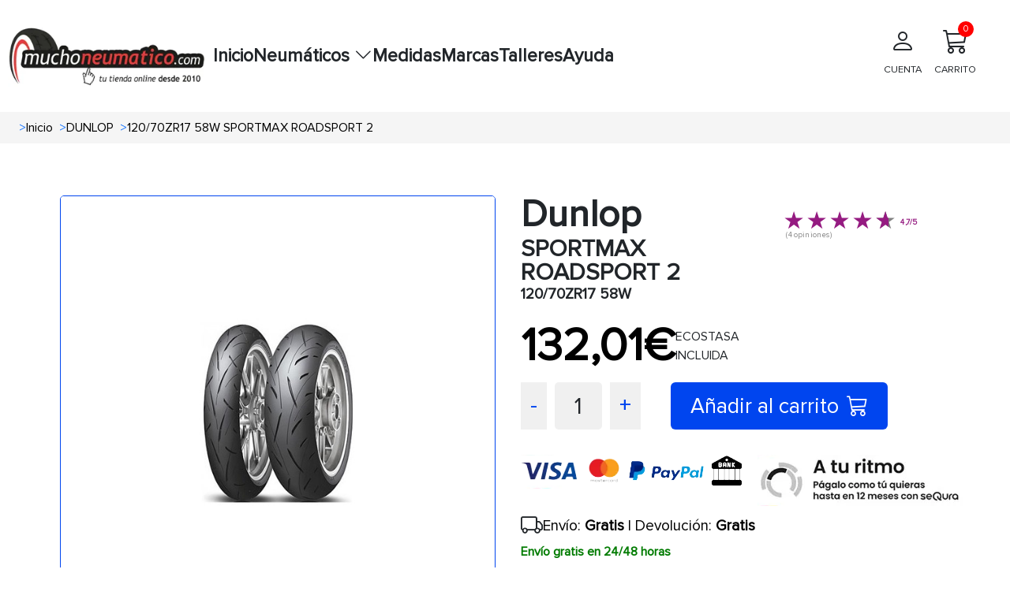

--- FILE ---
content_type: text/html; charset=UTF-8
request_url: https://www.muchoneumatico.com/neumaticos/70085-12070zr17-58w-sportmax-roadsport-2.html
body_size: 14033
content:
<!doctype html>
<html lang="es">
    <head><script>(function(w,i,g){w[g]=w[g]||[];if(typeof w[g].push=='function')w[g].push(i)})
(window,'GTM-KK6MS8L','google_tags_first_party');</script><script>(function(w,d,s,l){w[l]=w[l]||[];(function(){w[l].push(arguments);})('set', 'developer_id.dY2E1Nz', true);
		var f=d.getElementsByTagName(s)[0],
		j=d.createElement(s);j.async=true;j.src='/jp3b/';
		f.parentNode.insertBefore(j,f);
		})(window,document,'script','dataLayer');</script>
                    <meta charset="utf-8">
                        <meta name="viewport" content="width=device-width, initial-scale=1.0, maximum-scale=5.0">
            <meta http-equiv="X-UA-Compatible" content="IE=edge">
            <title>
                                    Neumaticos DUNLOP 120/70ZR17 58W SPORTMAX ROADSPORT 2
                            </title>
            <meta name="description" content= "Compra tus neumáticos DUNLOP 120/70ZR17 58W SPORTMAX ROADSPORT 2 al precio más barato, tus ruedas DUNLOP online a partir de 132.01€. ¡Envío en 24 horas y gratis" />
            <link rel="icon" type="image/vnd.microsoft.icon" href="/images/favicon.ico"/>
            <link rel="preload" as="style" onload="this.onload=null;this.rel='stylesheet'" href="https://cdn.jsdelivr.net/npm/bootstrap@5.3.3/dist/css/bootstrap.min.css" integrity="sha384-QWTKZyjpPEjISv5WaRU9OFeRpok6YctnYmDr5pNlyT2bRjXh0JMhjY6hW+ALEwIH" crossorigin="anonymous">
            <link rel="stylesheet" href="/css/base.min.css?20251215074534">
            <link rel="preload" href="/fonts/proximanova_regular.woff2" as="font" type="font/woff2" crossorigin>
            <link
            rel="preload" as="style" onload="this.onload=null;this.rel='stylesheet'" href="https://cdn.jsdelivr.net/npm/bootstrap-icons@1.10.5/font/bootstrap-icons.min.css">
                                        <link rel="dns-prefetch" href="//widget.trustpilot.com">
                        <script src="/js/traduction.js?20250930135504"></script>
            <link rel="dns-prefetch" href="//stackpath.bootstrapcdn.com">
            <link rel="preconnect" href="//www.googletagmanager.com">
            <link rel="preconnect " href="//www.googletagservices.com">
            <link rel="dns-prefetch" href="//live.sequracdn.com">
            <link rel="dns-prefetch" href="//cdn-cookieyes.com">
            <link rel="preconnect" href="https://cdn-cookieyes.com" crossorigin>
            <link rel="dns-prefetch" href="//directory.cookieyes.com">
            <link rel="preconnect" href="https://directory.cookieyes.com" crossorigin>
            <link rel="dns-prefetch" href="//log.cookieyes.com">
            <link rel="preconnect" href="https://log.cookieyes.com" crossorigin>
            <link rel="stylesheet" href="/css/select2.min.css?20250930135436">
            <link rel="stylesheet" href="/css/select2-bootstrap4.min.css?20250930135436">
                <link rel="stylesheet" href="/css/showProduct/showProducts.min.css?20251006104641">
                                                                                <link rel="alternate" hreflang="x-default" href="https://www.muchoneumatico.com/neumaticos/70085-12070zr17-58w-sportmax-roadsport-2.html"/>
                            <link rel="alternate" hreflang="es-ES" href="https://www.muchoneumatico.com/neumaticos/70085-12070zr17-58w-sportmax-roadsport-2.html">
                                                                <link rel="alternate" hreflang="pt-PT" href="https://muchpneu.pt/pneus/70085-12070zr17-58w-sportmax-roadsport-2.html">
                                                                                    <link rel="alternate" hreflang="fr-FR" href="https://muchpneu.fr/pneus/70085-12070zr17-58w-sportmax-roadsport-2.html">
                                        <link rel='canonical' href="https://www.muchoneumatico.com/neumaticos/70085-12070zr17-58w-sportmax-roadsport-2.html">
                                
    
<script>

    window.dataLayer = window.dataLayer || [];
    dataLayer.push({
        event: "view_item",
        loginStatus: "logged out",
        userId: null,
        pageCategory: "product",
        ecommerce: {
            currency: "EUR",
            
                                    value: 132.01,
            items: [
                {
                    item_name: "120/70ZR17 58W SPORTMAX ROADSPORT 2",
                    item_id: "MCHES70085",
                    price: 132.01,
                                        item_brand: "DUNLOP",
                    item_category: "Moto",
                    medida: "120/70R17"
                }
            ]
        }
    });
    var google_tag_params = {
        ecomm_prodid: "MCHES70085",
        ecomm_pagetype: "product",
        ecomm_totalvalue: 132.01
    };
</script>
                            <script>
    (function (w, d, s, l, i) {
        w[l] = w[l] || [];
        w[l].push({'gtm.start': new Date().getTime(), event: 'gtm.js'});
        var f = d.getElementsByTagName(s)[0],
            j = d.createElement(s),
            dl = l != 'dataLayer' ? '&l=' + l : '';
        j.async = true;
        j.src = 'https://www.googletagmanager.com/gtm.js?id=' + i + dl;
        f.parentNode.insertBefore(j, f);
    })(window, document, 'script', 'dataLayer', 'GTM-KK6MS8L');
</script>
                                                                    <style>:root
            {
                                    --primary-color
                    : #EC1B23
                    ;
                                    --dark-primary-color
                    : #2E2D28
                    ;
                                    --light-primary-color
                    : #fc5c61
                    ;
                                    --box-shadow
                    : 0 0 0 0.2rem rgba(239, 61, 61, 0.5)
                    ;
                            }
        </style>
                <style>
        @font-face {
            font-family: "proximanova-regular";
            src: url("/fonts/proximanova_regular.woff2") format("woff2");
            font-style: normal;
            font-display: swap;
        }
        .driverreviews-widget__no-ratings {
            display: none;
        }
        body {
            font-family: 'proximanova-regular', sans-serif;
        }
    </style>
</head>
<body onload="ofuscarLinks()">
            <noscript>
            <iframe src="https://www.googletagmanager.com/ns.html?id=GTM-KK6MS8L" height="0" width="0" style="display:none;visibility:hidden"></iframe>
        </noscript>
                    
                    
    <input id="ics_current_lang" type="hidden" value=""/>
            <header>
    <div class="container_header position-relative">
        <div class="logo">
            <a href="/">
                                                                                                    <picture>
                                            <source srcset="/images/configure/muchoneumatico-logo-2024.webp" type="image/webp">
                                        <source srcset="/images/configure/muchoneumatico-logo-2024.png" type="image/png">
                    <img fetchpriority="high" src="/images/configure/muchoneumatico-logo-2024.webp?20250930135439" height="auto" width="250" alt="www.muchoneumatico.com" class="logo-img"/>
                </picture>
            </a>
        </div>
        <nav class="main-nav" id="main-nav">
            <div class="menu-container">
                                                <ul class="main-menu">
                                            <li class="menu-item ">
                                                            <a class="menu-link" data-ofuscar="0" href="https://www.muchoneumatico.com/" target="_self">Inicio</a>
                                                    </li>
                                            <li class="menu-item has-dropdown">
                                                            <button class="menu-link dropdown-toggle" aria-expanded="false">
                                    Neumáticos
                                    <i class="bi bi-chevron-down"></i>
                                </button>
                                <ul class="submenu">
                                                                                                                                <li>
                                <a class="dropdown-item font-weight-bold padding4" data-ofuscar="0" href="https://www.muchoneumatico.com/comprar-neumaticos/neumaticos-coche" style="font-size:16px" target="_self">Neumáticos de coche</a>
                            </li>
                                                    <li>
                                <a class="dropdown-item font-weight-bold padding4" data-ofuscar="0" href="https://www.muchoneumatico.com/comprar-neumaticos/neumaticos-4x4" style="font-size:16px" target="_self">Neumáticos 4x4</a>
                            </li>
                                                    <li>
                                <a class="dropdown-item font-weight-bold padding4" data-ofuscar="0" href="https://www.muchoneumatico.com/comprar-neumaticos/neumaticos-moto" style="font-size:16px" target="_self">Neumáticos moto</a>
                            </li>
                                                    <li>
                                <a class="dropdown-item font-weight-bold padding4" data-ofuscar="0" href="https://www.muchoneumatico.com/comprar-neumaticos/neumaticos-furgoneta" style="font-size:16px" target="_self">Neumáticos furgoneta</a>
                            </li>
                                                    <li>
                                <a class="dropdown-item font-weight-bold padding4" data-ofuscar="0" href="https://www.muchoneumatico.com/comprar-neumaticos/neumaticos-camion" style="font-size:16px" target="_self">Neumáticos camión</a>
                            </li>
                                                            
                                </ul>
                                                    </li>
                                            <li class="menu-item ">
                                                            <a class="menu-link" data-ofuscar="0" href="https://www.muchoneumatico.com/comprar-neumaticos/neumaticos-medidas" target="_self">Medidas</a>
                                                    </li>
                                            <li class="menu-item ">
                                                            <a class="menu-link" data-ofuscar="0" href="https://www.muchoneumatico.com/marcas" target="_self">Marcas</a>
                                                    </li>
                                            <li class="menu-item ">
                                                            <a class="menu-link" data-ofuscar="0" href="https://www.muchoneumatico.com/talleres-neumaticos" target="_self">Talleres</a>
                                                    </li>
                                            <li class="menu-item ">
                                                            <a class="menu-link" data-ofuscar="0" href="https://www.muchoneumatico.com/preguntas-frecuentes" target="_self">Ayuda</a>
                                                    </li>
                                    </ul>
            </div>

            <div class="professional-access d-none d-md-block">
                            </div>
            <div class="header_container-actions">
                
                <div class="header-actions">
                    <div class="user-action">
                                                    <a  data-ofuscar="1" href="/usuarios/panel" rel="nofollow" class="action-label d-flex flex-column align-items-center p-2">
                                <i class="bi bi-person fs-2"></i>
                                <p>CUENTA</p>
                            </a>
                                            </div>
                    <div class="cart-action d-flex align-items-center flex-column position-relative header_popup-cart">
                                                                        <a data-ofuscar="1" href="/cart" rel="nofollow" aria-label="Carrito" title="Carrito" class="action-label d-flex flex-column align-items-center p-2">
                            <i class="bi bi-cart3 fs-2"></i>
                            CARRITO
                            <span class="cart-count" id="totalCartBadge" data-default="0">0</span>
                        </a>
                                                <div class="showCart" style="display: none;">
                            <div class="cartList p-3" data-cantidad="0">
<input type="hidden" id="countryShortName" value="">
    <i class="bi bi-caret-up-fill position-absolute fs-4 d-block" style="color: #0045ef; top:-22px; right: 22px;"></i>
            <div class="row pt-3 pb-3 ml-2 mr-2 fontS">
            <div class="col-4">
                <img class="lazyload" style="width: 50%; height: auto;" src="/images/empty-cart.jpg?20250930135439" data-src="/images/empty-cart.jpg?20250930135439" alt="carrito" width="90" height="90"/>
            </div>
            <div class="col-8 fontSizeTextTalleres pt-4">No hay artículos en su carrito.</div>
        </div>
    </div>
                        </div>
                                            </div>

                </div>
            </div>
        </nav>
        <button id="menu-button" class="mobile-menu-toggle"  style="color: black;" aria-label="Toggle menu">&#9776;</button>
    </div>
</header>
            <div class="modal fade" id="errorModal" tabindex="-1" aria-labelledby="errorModalLabel" aria-hidden="true">
    <div class="modal-dialog modal-dialog-centered">
        <div class="modal-content">
            <div class="modal-header headerModal">
                <h5 class="modal-title" id="errorModalLabel"></h5>
                <button type="button" class="btn-close" data-bs-dismiss="modal" aria-label="Close"></button>
            </div>
            <div class="modal-body ">
                                                <p id="errorMessage"></p>
            </div>
            <div class="modal-footer">
                <button type="button" class="btn btn-secondary" data-bs-dismiss="modal">Cerrar</button>
            </div>
        </div>
    </div>
</div>
                        <section class="breadcrumbs">
                <div class="container_breadcrumbs">
                    <ol class="breadcrumb-style p-0 m-0" itemscope="" itemtype="https://schema.org/BreadcrumbList">
                                                                            <li itemprop="itemListElement" itemscope="" itemtype="https://schema.org/ListItem" class=" px-1 ">
                                <span class="text-primary ml-1 mr-1">></span>
                                <a class="ml-3"  href="/"  itemprop="item" style="text-decoration: none; color: #000; width: max-content;">
                                    <span itemprop="name">Inicio</span>
                                </a>
                                <meta itemprop="position" content="1"/>
                            </li>
                                                    <li itemprop="itemListElement" itemscope="" itemtype="https://schema.org/ListItem" class=" px-1 ">
                                <span class="text-primary ml-1 mr-1">></span>
                                <a class="ml-3"  href="/marcas/dunlop"  itemprop="item" style="text-decoration: none; color: #000; width: max-content;">
                                    <span itemprop="name">DUNLOP</span>
                                </a>
                                <meta itemprop="position" content="1"/>
                            </li>
                                                    <li itemprop="itemListElement" itemscope="" itemtype="https://schema.org/ListItem" class=" px-1 active">
                                <span class="text-primary ml-1 mr-1">></span>
                                <a class="ml-3"  href="#"  itemprop="item" style="text-decoration: none; color: #000; width: max-content;">
                                    <span itemprop="name">120/70ZR17 58W SPORTMAX ROADSPORT 2</span>
                                </a>
                                <meta itemprop="position" content="1"/>
                            </li>
                                            </ol>
                </div>
            </section>
                    <input type="hidden" name="activeAddresNew" value="" id="activeAddresNew">
    <div class="row pt-3 container_ficha_produto ">
                <div class="col-md-6 col-left-show componente_ordenador">
    <div class="product_show-left-section ">
                                                              <img src="/images/products/l/sproad2.webp?20251002075803" alt="120/70ZR17 58W SPORTMAX ROADSPORT 2" id="main-image" width="800" class="show_product main-image" height="800">
    </div>
    <div id="carouselExample" class="carousel slide">
        <div class="carousel-inner" id="carouselInner" style="display: flex; overflow-x: auto;">
            <div class="carousel-item active">
                <div class="d-flex">
                                                                                                                                            <a class="zoomple" target="_self">
                                                        <picture>
                                                                    <source srcset='/images/products/l/sproad2.webp?20251002075803' type="image/webp">
                                                                                                    <source srcset='/images/products/l/sproad2.jpg?20251002075804' type="image/jpg">
                                                                <img itemprop="image" width="400" height="400" class="d-block carousel-image carousel-image " data-src="/images/products/l/sproad2.jpg?20251002075804" alt="120/70ZR17 58W SPORTMAX ROADSPORT 2" onclick="changeImage(this.getAttribute('data-src'))" style="width: 130px; height: auto;"/>
                            </picture>
                        </a>
                                                        </div>
            </div>
        </div>
        <button id="carouselPrev" class="carousel-control-prev" type="button" onclick="prevImage()" style="position: absolute; left: 0;">
            <span class="carousel-control-prev-icon" aria-hidden="true"></span>
            <span class="visually-hidden">Previous</span>
        </button>
        <button id="carouselNext" class="carousel-control-next" type="button" onclick="nextImage()" style="position: absolute; right: 0;">
            <span class="carousel-control-next-icon" aria-hidden="true"></span>
            <span class="visually-hidden">Next</span>
        </button>
    </div>
</div>
    <div class="col-md-6 col-right-show componente_ordenador">
        
                                                                                

	<div class="row">
    <div class="col-7">
        <h1 class="title_h5_div_show">Dunlop <span class="title_h3_div_show m-0">SPORTMAX ROADSPORT 2</span>
            <span class="p-show m-0">120/70ZR17 58W</span></h1>
    </div>
    <div class="col-5 opiniones"><br>
        <div class="driverreviews-widget" data-ean="5452000821645" data-type="rating"  data-review-link ></div>

    </div>
</div>

                <div class="mt-3 p-0 text-right">
    <div class="info-antes">
                                </div>
    <div class="d-flex gap-2 align-items-center">
        <div>
            <div class=" mb-0 pt-0 pb-0 text-right">
                <span itemprop="offers" itemscope itemtype="http://schema.org/Offer">
                    <span itemprop="price" class="precio-nuevo-show " content="132.01">
                        132,01€
                    </span>
                    <span class="textHora"></span>
                    <meta itemprop="priceCurrency" content="EUR">
                    <link itemprop="availability" href="http://schema.org/InStock">
                </span>
            </div>
        </div>
                    <div class="">ECOSTASA
                <br>
                INCLUIDA
            </div>
            </div>
</div>
<div class="row mt-3 gap-3">
    <div class="col box-counter-cantidad">
        <div class="counter-cantidad d-flex">
            <span class="cantidad-control-page-show" style="cursor: pointer;" onclick="decrement(70085)" id="decrement">-</span>
            <span class="cantidad-box-grey-page-show" id="quantity70085">1</span>
            <span class="cantidad-control-page-show" style="cursor: pointer;" onclick="increment(70085)" id="increment">+</span>
        </div>
        <span class="text-primary" id="errorStock70085" style="display:none">no hay más stock</span>
    </div>
                        <div class="col d-flex justify-content-start ">
            <button  class="btn-carrito-page-ficha add addCart"
                              data-id="70085"
                              data-url="/cart"
                              data-name="120/70ZR17 58W SPORTMAX ROADSPORT 2"
                              data-price="132,01"
                              data-manufacture="DUNLOP"
                              data-googleshopping="MCHES"
                              data-measure="120/70R17">
                Añadir al carrito
                <i class="bi bi-cart3" style="margin-left: 10px;"></i>
            </button>
            <input type="hidden" name="totalStock" id="totalStock70085" value="13">
        </div>
    </div>
<script>
    const checkbox = document.getElementById('checkboxProductNotification');
if (checkbox) {
    checkbox.addEventListener('click', function () {
        const notification = this.checked;
        const product = this.getAttribute('data-product');
        fetch('/neumaticos/addproductnotification', {
            method: 'POST',
            headers: {
                'Content-Type': 'application/x-www-form-urlencoded'
            },
            body: `notification=${encodeURIComponent(notification)}&product=${encodeURIComponent(product)}`
        })
        .then(response => {
            if (!response.ok) {
                throw new Error('Network response was not ok');
            }
            const html = notification
                ? translations.PRODUCT_NOTIFICATION
                : translations.PRODUCT_NOTIFICACION_CANCEL;
            const modalContent = document.getElementById('errorMessage');
            modalContent.innerHTML = html;
            const errorModal = new bootstrap.Modal(document.getElementById('errorModal'));
            errorModal.show();
        })
        .catch(error => {
            console.error('Error:', error);
            const modalContent = document.getElementById('errorMessage');
            modalContent.textContent = `Ocurrió un error al procesar la solicitud`;
            const errorModal = new bootstrap.Modal(document.getElementById('errorModal'));
            errorModal.show();
        });
    });
}
</script>
        <div class="product_show-installments mt-4 ">
                                        <div class="sequra-promotion-widget" data-amount="13201" data-product="pp3" data-size="L" data-branding="default" data-background-color="transparent"></div>
            <span class="sequra-educational-popup" data-amount="13201" data-product="pp3"></span>
                            <div class="contenedor-logos mt-2 d-lg-flex">
                <a href="/formas-de-pago" target="_self" aria-label="visa">
                    <span class="sprite_show bg-logos_pagos"></span>
                </a>
                <a href="/comprar-neumaticos-plazos" target="_self" aria-label="sequra">
                    <span class="sprite_show pagos_segura"></span>
                </a>
            </div>
            </div>
<script src="https://code.jquery.com/jquery-3.6.0.min.js"></script>
<script>
    var sequraConfigParams = {
        merchant: "muchoneumatico",
        assetKey: "wML6Mw8T0P",
        products: ["pp3"],
        scriptUri: "https://live.sequracdn.com/assets/sequra-checkout.min.js",
        decimalSeparator: ',',
        thousandSeparator: '.',
        rebranding: true
    };
    (function (i, s, o, g, r, a, m) {
        i['SequraConfiguration'] = g;
        i['SequraOnLoad'] = [];
        i[r] = {};
        i[r][a] = function (callback) {
            i['SequraOnLoad'].push(callback);
        };
        (a = s.createElement(o)),
        (m = s.getElementsByTagName(o)[0]);
        a.async = 1;
        a.src = g.scriptUri;
        m.parentNode.insertBefore(a, m);
    })(window, document, 'script', sequraConfigParams, 'Sequra', 'onLoad');
</script>
        <div class="row mt-1">
    <div class="col-12">
                    <span class=" text-right">
                <div class="d-flex gap-2 align-items-center">
                    <i class="bi bi-truck fs-3"></i>
                    <span class="text-send-free"> Envío: <b>Gratis</b> | Devolución: <b>Gratis</b></span>
                </div>
                <span class="text-receive-it">
                                            Envío gratis en 24/48 horas
                                    </span>
            </span>
            </div>
</div>
        <div class="show-page-icons-container d-flex align-items-center gap-5">
       <div class="justify-content-start align-items-center mt-2">        
    <div class="p2_div_show d-flex align-items-center">
        <span class="img_col_2">
                                                          <span class="sprite_show icon_100" title="Verano"></span>
                    </span>
        <span class="img_col_2 ">
                                                    <span class="sprite_show M0_Front " title="Moto" style="margin-left: -12px; margin-right: -17px; transform: scale(.6);"></span>
        </span>
                                                
        
        
        
                                                                                        
    </div>
        </div>
            <div class="col-5 d-flex align-items-center">
                    </div>
    </div>
                <p class="mt-4 fs-5">Promociones y regalos</p>
<hr>
<div class="row">
                <div class="show-page-div-3-button d-flex justify-content-start align-items-center">
                                    <span class="mb-0 h4 text-center" style="background: transparent linear-gradient(270deg, #005D8C 0%, #002F46 100%) 0% 0% no-repeat padding-box; border-radius: 6px; color: #fff; font-size: calc(0.8rem + 0.4vw); padding: 5px; min-width: 120px;">Oferta !</span>
            </div>
</div>
    </div>

    </div>
    <section class="tabs_show ">
        <div id="showToCompare">
                                                            </div>
                    <div class="pageShowTabs_tabs-container">
    <button class="pageShowTabs_tab-link active  " id="opiniones" onclick="showTabContent(event, 'opinionesTab')">OPINIONES</button>
    <button class="pageShowTabs_tab-link" id="info" onclick="showTabContent(event, 'informacion')">
        INFORMACIÓN
    </button>
                                                                                                                                                                                                                           <button class="pageShowTabs_tab-link" onclick="showTabContent(event, 'description')">
            DESCRIPCIÓN
        </button>
        <button class="pageShowTabs_tab-link" onclick="showTabContent(event, 'recomendado')">
        RECOMENDADO</button>
    <button class="pageShowTabs_tab-link" onclick="showTabContent(event, 'talleres')">TALLERES</button>
</div>
<div id="opinionesTab" class="pageShowTabs_tab-content" style="display: block;">
    <div class="driverreviews-widget" data-show-external-review-link data-ean="5452000821645"
     data-type="combined-review"></div>
<script>
    document.addEventListener('DOMContentLoaded', function () {
        setTimeout(function () {
            var noRatingsWidget = document.querySelector('.driverreviews-widget__no-ratings');
            const opiniones = document.querySelector('#opiniones');
            if (opiniones) {
                opiniones.style.display = "block";
                if (noRatingsWidget) {
                    var combinedReview = document.querySelector(".driverreviews-widget--combined-review");
                    const reviewCountElement = document.querySelector('.driverreviews-widget__review-count');
                    if (reviewCountElement) {
                        const reviewCount = reviewCountElement.textContent || reviewCountElement.innerText;
                        if (reviewCount == 0) {
                            combinedReview.style.display = "none";
                            document.querySelector('#opiniones').style.display = "none";
                            document.querySelector('#opinionesTab').style.display = "none";
                            const info = document.querySelector('#info');
                            if (info) {
                                info.classList.add('active');
                                document.querySelector('#informacion').style.display = "block";
                            }
                        }
                    }
                }
            }
        }, 1000);
    });
</script>
</div>
<div id="informacion" class="pageShowTabs_tab-content" style="display:none">
    <div class="pageShowTabsInformation-left-column">
        <p><p>Si hay una marca que, desde siempre, es sinónimo de&nbsp;<span style="font-weight: bolder;">calidad, altas prestaciones y seguridad</span>, esta es Dunlop. Estamos hablando de un&nbsp;<span style="font-weight: bolder;">fabricante de neumáticos premium</span>&nbsp;con una&nbsp;<span style="font-weight: bolder;">larga experiencia</span>&nbsp;y una amplia trayectoria de éxitos y&nbsp;<span style="font-weight: bolder;">victorias en el ámbito deportivo</span>. Con más de 100 años de experiencia, esta gloriosa marca sigue siendo la favorita de&nbsp;<span style="font-weight: bolder;">automovilistas</span>&nbsp;y&nbsp;<span style="font-weight: bolder;">pilotos</span>&nbsp;en todo el mundo.</p><div class="seo_txt_3">Los <a href="/marcas/dunlop">neumáticos Dunlop</a>&nbsp;de hoy&nbsp;<span style="font-weight: bolder;">son un concentrado de tecnologías avanzadas</span>&nbsp;que le permiten conducir con seguridad a altas velocidades, detener el coche en espacios muy reducidos y optimizar el consumo de combustible. Resultados obtenidos gracias a una&nbsp;<span style="font-weight: bolder;">inversión constante en investigación y desarrollo</span>&nbsp;para sobresalir continuamente en competiciones y en el mercado.</div></p>
            <p>
            <strong></strong>
            
        </p>
            <p>
            <strong></strong>
            
        </p>
            <p>
            <strong></strong>
            
        </p>
            <p>
            <strong></strong>
            
        </p>
            <p>
            <strong><p><br></p></strong>
            
        </p>
            <p>
            <strong></strong>
            
        </p>
            <p>
            <strong></strong>
            
        </p>
            <p>
            <strong></strong>
            
        </p>
            <p>
            <strong></strong>
            
        </p>
            <p>
            <strong></strong>
            
        </p>
            <p>
            <strong></strong>
            
        </p>
            <p>
            <strong></strong>
            
        </p>
            <p>
            <strong></strong>
            
        </p>
            <p>
            <strong></strong>
            
        </p>
            <p>
            <strong></strong>
            
        </p>
            <p>
            <strong></strong>
            
        </p>
            <p>
            <strong></strong>
            
        </p>
            <p>
            <strong></strong>
            
        </p>
            <p>
            <strong></strong>
            
        </p>
            <p>
            <strong></strong>
            
        </p>
            <p>
            <strong></strong>
            
        </p>
            <p>
            <strong></strong>
            
        </p>
            <p>
            <strong>                                        
                                    </strong>
                                                    
                                    
        </p>
            <p>
            <strong>                                        
                                    </strong>
                                                    
                                    
        </p>
            <p>
            <strong>                                        
                                    </strong>
                                                    
                                    
        </p>
            <p>
            <strong>                                        
                                    </strong>
                                                    
                                    
        </p>
            <p>
            <strong>                                                                                
                                    
                                    </strong>
                                                                                            
                                    
                                    
        </p>
            <p>
            <strong>                                                        
                                                    </strong>
                                                                    
                                                    
        </p>
            <p>
            <strong>                                                                                                                                                                        
                                                    
                                                    
                                                    </strong>
                                                                                                                                                                                    
                                                    
                                                    
                                                    
        </p>
            <p>
            <strong>                                                        
                                                    </strong>
                                                                    
                                                    
        </p>
            <p>
            <strong>                                                        
                                                    </strong>
                                                                    
                                                    
        </p>
            <p>
            <strong>                                                        
                                                    </strong>
                                                                    
                                                    
        </p>
            <p>
            <strong>                                                        
                                                    </strong>
                                                                    
                                                    
        </p>
            <p>
            <strong>                                                        
                                                    </strong>
                                                                    
                                                    
        </p>
            <p>
            <strong>                                                        
                                                    </strong>
                                                                    
                                                    
        </p>
            <p>
            <strong>                                                        
                                                    </strong>
                                                                    
                                                    
        </p>
            <p>
            <strong>                                                        
                                                    </strong>
                                                                    
                                                    
        </p>
            <p>
            <strong>                                                                                                                
                                                    
                                                    </strong>
                                                                                                                            
                                                    
                                                    
        </p>
            <p>
            <strong>                                                        
                                                    </strong>
                                                                    
                                                    
        </p>
            <p>
            <strong>                                                        
                                                    </strong>
                                                                    
                                                    
        </p>
            <p>
            <strong>                                                                                                                                                                                                                                                                                        
                                                    
                                                    
                                                    
                                                    
                                                    </strong>
                                                                                                                                                                                                                                                                                                    
                                                    
                                                    
                                                    
                                                    
                                                    
        </p>
            <p>
            <strong>                                                        
                                                    </strong>
                                                                    
                                                    
        </p>
            <p>
            <strong>                                                        
                                                    </strong>
                                                                    
                                                    
        </p>
            <p>
            <strong>                                                        
                                                    </strong>
                                                                    
                                                    
        </p>
            <p>
            <strong>                                                        
                                                    </strong>
                                                                    
                                                    
        </p>
            <p>
            <strong>                                                        
                                                    </strong>
                                                                    
                                                    
        </p>
            <p>
            <strong>                                                        
                                                    </strong>
                                                                    
                                                    
        </p>
            <p>
            <strong>                                                        
                                                    </strong>
                                                                    
                                                    
        </p>
            <p>
            <strong>                                                        
                                                    </strong>
                                                                    
                                                    
        </p>
            <p>
            <strong>                                                        
                                                    </strong>
                                                                    
                                                    
        </p>
            <p>
            <strong>                                                        
                                                    </strong>
                                                                    
                                                    
        </p>
            <p>
            <strong>                                                        
                                                    </strong>
                                                                    
                                                    
        </p>
            <p>
            <strong>                                                        
                                                    </strong>
                                                                    
                                                    
        </p>
            <p>
            <strong>                                                        
                                                    </strong>
                                                                    
                                                    
        </p>
            <p>
            <strong>                                                        
                                                    </strong>
                                                                    
                                                    
        </p>
            <p>
            <strong>                                                        
                                                    </strong>
                                                                    
                                                    
        </p>
            <p>
            <strong>                                                        
                                                    </strong>
                                                                    
                                                    
        </p>
            <p>
            <strong>                                                        
                                                    </strong>
                                                                    
                                                    
        </p>
            <p>
            <strong>                                                        
                                                    </strong>
                                                                    
                                                    
        </p>
            <p>
            <strong>                                                        
                                                    </strong>
                                                                    
                                                    
        </p>
            <p>
            <strong>                                                        
                                                    </strong>
                                                                    
                                                    
        </p>
            <p>
            <strong>                                                        
                                                    </strong>
                                                                    
                                                    
        </p>
            <p>
            <strong>                                                        
                                                    </strong>
                                                                    
                                                    
        </p>
            <p>
            <strong>                                                        
                                                    </strong>
                                                                    
                                                    
        </p>
            <p>
            <strong>                                                        
                                                    </strong>
                                                                    
                                                    
        </p>
            <p>
            <strong>                                                        
                                                    </strong>
                                                                    
                                                    
        </p>
            <p>
            <strong>                                                        
                                                    </strong>
                                                                    
                                                    
        </p>
            <p>
            <strong>                                                        
                                                    </strong>
                                                                    
                                                    
        </p>
            <p>
            <strong>                                                        
                                                    </strong>
                                                                    
                                                    
        </p>
            <p>
            <strong>                                                        
                                                    </strong>
                                                                    
                                                    
        </p>
            <p>
            <strong>                                                        
                                                    </strong>
                                                                    
                                                    
        </p>
            <p>
            <strong>                                                        
                                                    </strong>
                                                                    
                                                    
        </p>
            <p>
            <strong>                                                        
                                                    </strong>
                                                                    
                                                    
        </p>
            <p>
            <strong>                                                        
                                                    </strong>
                                                                    
                                                    
        </p>
            <p>
            <strong>                                                        
                                                    </strong>
                                                                    
                                                    
        </p>
            <p>
            <strong>                                                                                                                
                                                    
                                                    </strong>
                                                                                                                            
                                                    
                                                    
        </p>
            <p>
            <strong>                                                        
                                                    </strong>
                                                                    
                                                    
        </p>
            <p>
            <strong>                                                        
                                                    </strong>
                                                                    
                                                    
        </p>
            <p>
            <strong>                                                    
                                                </strong>
                                                                
                                                
        </p>
            <p>
            <strong>                                                    
                                                </strong>
                                                                
                                                
        </p>
            <p>
            <strong>                                                    
                                                </strong>
                                                                
                                                
        </p>
    </div>
</div>
<div id="description" class="pageShowTabs_tab-content" style="display:none">
  <div class="pageShowTabsInformation-left-column">
                    <h2 >Características de <strong>DUNLOP SPORTMAX ROADSPORT 2 120/70R17 58 W</strong></h2>

<p>El <strong>Sportmax roadsport 2</strong> de <strong>Verano</strong>  pertenece al segmento <strong>PREMIUM</strong> del fabricante <strong>Dunlop</strong> , cuenta con unas medidas de  <strong>120/70R17 58 W</strong>  ideales para su uso en motocicletas.</p>
<p>A diferencia de los coches, los neumáticos para motos no tienen una banda de rodadura perfectamente plana. Además, como hemos visto antes, según el tipo, pueden presentar una superficie completa o parcialmente lisa, o también ranuras y tacos, para mejorar el agarre y aprovechar al máximo la tracción de la moto, scooter o ciclomotor.</p>
<p>El neumático <strong>DUNLOP SPORTMAX ROADSPORT 2 120/70R17 58 W</strong> cuenta con una anchura de  <strong>120</strong> milímetros, un perfil de <strong>70</strong> mm y un diámetro de <strong>17</strong> pulgadas.</p>

<p>La velocidad máxima a la que puede circular el  <strong>DUNLOP SPORTMAX ROADSPORT 2 120/70R17 58 W</strong> es de<strong>270</strong> kilómetros por hora, según nos indica el símbolo de velocidad <strong>W</strong>.</p>

<h3 >Otras consideraciones</h3>
    <p>Si buscas la máxima calidad y prestaciones en un neumático de moto, el  <strong>Sportmax roadsport 2</strong>  de  <strong>Dunlop</strong>  es el neumático que estabas buscando. Este neumático de <strong>Verano</strong> de  <strong>Dunlop</strong>  es sin duda la mejor opción en cuanto a calidad para tu moto.</p>

<p>Para saber qué medida es adecuada para tu moto, controla las indicaciones del fabricante que aparecen en tu libreta de inspección técnica. Podrás verificar dicha medida, buscando el código de identificación que se compone de cinco grupos de números y letras.</p>
<p>Compra tus neumáticos de moto de la marca  <strong>Dunlop</strong> al precio más bajo del mercado.</p>
                </div>
</div>
<div id="caracteristicas" class="pageShowTabs_tab-content" style="display:none">
    <div class="pageShow_tabs-container">
    <div class="pageShow_tabs">
                                                                                                                                                                                                                                                                                                                                                                        </div>
                                                                                                                                                                                                                    </div>
</div>
<div id="recomendado" class="pageShowTabs_tab-content" style="display:none">
    <h2>COMPRA PRODUCTOS SIMILARES AL 120/70ZR17 58W SPORTMAX ROADSPORT 2</h2>
        <div class="m-mg-5 m-0 ">
                    <div id="imageModal" class="modal">
    <span class="close" onclick="closeImageModal()">&times;</span>
    <img class="modal-content_img" id="modalImage">
</div>
                    
        <input
    type="hidden" name="idManufacturer" id="idManufacturer" value="57">
        <div class="page_result-cont_div">
        <div class="">
            <div class="row justify-content-between">
                <div class="page_result-cont_div_col_1">
                    <div class="gap-2 d-flex flex-column justify-content-between h-100">
                                                <div class="col-12 img_logo_div_result">
                            <picture>
                                <img alt="METZELER" width="100%" height="auto" src="/images/manufacturers/s/57.jpg?20250930135440" loading="lazy"/>
                            </picture>

                        </div>
                        <div class="col-12  col-neumatico_img " style="width: 120px; height: 120px; position: relative;">
                                                                                                                                                                                                                                                                                                                                                                                <picture>
                                                                    <source srcset="/images/products/s/racerr.webp?20251002075804" type="image/webp">
                                                                
                                    <source srcset='/images/products/s/racerr.jpg?20251002075805' type="image/jpg">
                                                                <img style="cursor: pointer;" onclick="openImageModal(this)" class="neumatico_img lazyload" id="product_69609_1" data-src="/images/products/l/racerr.jpg?20251002075803" width="120" height="auto" alt="120/70ZR17 58W RACETEC RR K2 120/R17" loading="lazy">
                            </picture>
                        </div>
                        <div class="col-12 mt-3 p-0">
                            <span class="button_check_box">
                                                                <input type="checkbox" class="to_compare" name="ch-69609" id="ch-69609" data-id="69609" data-typeproduct="neumaticos" data-url="/neumaticos/comparar"  aria-label="Checkbox for following text input">
                                <label for="ch-69609">
                                    comparar
                                </label>
                            </span>
                                                                                </div>
                    </div>
                </div>
                <div class=" page_result-cont_div_col_2 d-flex flex-column justify-content-between">
                                        
                                                                                                                                                                                                                                                                                                                                                                                                                                                                                                                                                                                
                                        <div>
                        <a href="/neumaticos/69609-12070zr17-58w-racetec-rr-k2.html">
                            <p class="title_h5_div_result m-0 lh-1" title="RACETEC RR K2">
                                RACETEC RR K2
                            </p>
                            <p class="title_p1_div_result m-0 lh-1" title='120/70ZR17 58W'>
                                120/70ZR17 58W
                            </p>
                        </a>
                        <div class="justify-content-start d-flex gap-1">
    <div class="p2_div_show d-flex align-items-center flex-wrap">
                        <span class="img_col_2 ">
                                        <span class="sprite_show icon_100" title="Verano"></span>
            
        </span>
                                                    <span class="sprite_show M0_Front border_right" title="Moto" style="margin-right: -12px; margin-left: -6px;"></span>

                                        
        
        
                                        
                        
    
    </div>


</div>
                        </div>
                                            <div class="p3_div_result mt-4">
                        <div class="driverreviews-widget" data-ean="8019227254846" data-type="rating"  data-review-link ></div>

                    </div>
                     
                </div>

                <div class=" page_result-cont_div_col_3 ">
                    <div class="div-3-button d-flex column-gap-2 flex-wrap">
                                        

</div>
                </div>

                <div class=" page_result-cont_div_col_4 product-info-box ">
                    <div class="m-0 p-0 text-right">
                        <div class="info-antes">
                                                            <div class="precio-nuevo mb-0 pt-0 pb-0 text-right" content="199.35959998846">199,36
                                    €
                                </div>
                                                    </div>
                    </div>
                                            <div class="p-0 ecotasa text-right">ECOTASA INCLUIDA</div>
                                        <div class="uds-en-stock text-right">
                                                                                                                                <span class="text-success">4 unidades en stock</span>
                        <br>
                        <span class="text-right d-flex align-items-center justify-content-end gap-1">
                            <i class="bi bi-truck fs-4"></i>
                            <span class="recibelo-manana">
                                                                                                    Envío gratis en 24/48 horas
                                                                                    </span>
                    </div>
                    <div class="my-3 h-auto">
                        <button onclick="location.href='/neumaticos/69609-12070zr17-58w-racetec-rr-k2.html'" class="btn-ficha-producto text-center py-2">
                            <i class="bi bi-file-earmark-text page_result_mov-icon"></i>
                            Ficha Producto
                        </button>
                    </div>
                    <div class="d-flex row-cantidad mb-0 p-0 align-items-end justify-content-end gap-3" id="cantidadRow">
                        <div class=""></div>
                        <div class="">
                            <p class="text-cantidad text-center">Cantidad:</p>
                            <div class="cantidad m-0">
                                <span class="cantidad-control" onclick="decrement(69609)" id="decrement">-</span>
                                <span class="cantidad-box-grey" id="quantity69609">1</span>
                                <span class="cantidad-control" onclick="increment(69609)" id="increment">+</span>
                            </div>
                            <input type="hidden" name="totalStock" id="totalStock69609" value="4">
                        </div>
                        <div class="d-flex justify-content-end">
                                                                                                <button class="btn-carrito-page-result ms-auto add addCart"
                                            data-id="69609"
                                            data-url="/cart"
                                            data-googleShopping="MCHES"
                                            data-price="199,36"
                                            data-name="120/70ZR17 58W RACETEC RR K2"
                                            data-manufacture="METZELER"
                                            data-typeVechicle="Moto"
                                            data-pagesCategory="producto"
                                            data-measure="120/R17"
                                            aria-label="120/70ZR17 58W RACETEC RR K2">
                                        <i class="bi bi-cart3"></i>
                                    </button>
                                                                                    </div>
                    </div>
                    <span class="text-primary font07" id="errorStock69609" style="font-size:12px;display:none">no hay más stock</span>
                </div>
            </div>
        </div>
    </div>
                    
        <input
    type="hidden" name="idManufacturer" id="idManufacturer" value="66">
        <div class="page_result-cont_div">
        <div class="">
            <div class="row justify-content-between">
                <div class="page_result-cont_div_col_1">
                    <div class="gap-2 d-flex flex-column justify-content-between h-100">
                                                <div class="col-12 img_logo_div_result">
                            <picture>
                                <img alt="PIRELLI" width="100%" height="auto" src="/images/manufacturers/s/PIRELLI.jpg?20250930135440" loading="lazy"/>
                            </picture>

                        </div>
                        <div class="col-12  col-neumatico_img " style="width: 120px; height: 120px; position: relative;">
                                                                                                                                                                                                                                                                                                                                                                                <picture>
                                                                    <source srcset="/images/products/s/pi-dscv3sc2.webp?20251002075804" type="image/webp">
                                                                
                                    <source srcset='/images/products/s/pi-dscv3sc2.jpg?20251002075804' type="image/jpg">
                                                                <img style="cursor: pointer;" onclick="openImageModal(this)" class="neumatico_img lazyload" id="product_113575_2" data-src="/images/products/l/pi-dscv3sc2.jpg?20251002075802" width="120" height="auto" alt="120/70 ZR17 TL 58W  PI D.SUPERCORSA V3 SC2 F 120/R17" loading="lazy">
                            </picture>
                        </div>
                        <div class="col-12 mt-3 p-0">
                            <span class="button_check_box">
                                                                <input type="checkbox" class="to_compare" name="ch-113575" id="ch-113575" data-id="113575" data-typeproduct="neumaticos" data-url="/neumaticos/comparar"  aria-label="Checkbox for following text input">
                                <label for="ch-113575">
                                    comparar
                                </label>
                            </span>
                                                                                </div>
                    </div>
                </div>
                <div class=" page_result-cont_div_col_2 d-flex flex-column justify-content-between">
                                        
                                                                                                                                                                                                                                                                                                                                                                                                                                                                                                                                                                                                                                                                                                                                                                                                                                                                                                                                                                                                                                                                                
                                        <div>
                        <a href="/neumaticos/113575-12070-zr17-tl-58w--pi-d_supercorsa-v3-sc2-f.html">
                            <p class="title_h5_div_result m-0 lh-1" title="TL 58W  PI D.SUPERCORSA V3 SC2 F">
                                TL 58W  PI D.SUPERCORSA V3 SC2 F
                            </p>
                            <p class="title_p1_div_result m-0 lh-1" title='120/70 ZR17'>
                                120/70 ZR17
                            </p>
                        </a>
                        <div class="justify-content-start d-flex gap-1">
    <div class="p2_div_show d-flex align-items-center flex-wrap">
                        <span class="img_col_2 ">
                                        <span class="sprite_show icon_100" title="Verano"></span>
            
        </span>
                                                                                        <span class="sprite_show M0 border_right" title="Moto" style="margin-right: -12px; margin-left: -6px;"></span>

                                        
        
        
                                        
                        
    
    </div>


</div>
                        </div>
                                            <div class="p3_div_result mt-4">
                        <div class="driverreviews-widget" data-ean="8019227330922" data-type="rating"  data-review-link ></div>

                    </div>
                     
                </div>

                <div class=" page_result-cont_div_col_3 ">
                    <div class="div-3-button d-flex column-gap-2 flex-wrap">
                                        

</div>
                </div>

                <div class=" page_result-cont_div_col_4 product-info-box ">
                    <div class="m-0 p-0 text-right">
                        <div class="info-antes">
                                                            <div class="precio-nuevo mb-0 pt-0 pb-0 text-right" content="187.88880371571">187,89
                                    €
                                </div>
                                                    </div>
                    </div>
                                            <div class="p-0 ecotasa text-right">ECOTASA INCLUIDA</div>
                                        <div class="uds-en-stock text-right">
                                                                                                                                <span class="text-success">En stock</span>
                        <br>
                        <span class="text-right d-flex align-items-center justify-content-end gap-1">
                            <i class="bi bi-truck fs-4"></i>
                            <span class="recibelo-manana">
                                                                   <span style="color:orangered"> Envío gratis  en 4 a 7 días laborales</span><br/></span>
                                                    </span>
                    </div>
                    <div class="my-3 h-auto">
                        <button onclick="location.href='/neumaticos/113575-12070-zr17-tl-58w--pi-d_supercorsa-v3-sc2-f.html'" class="btn-ficha-producto text-center py-2">
                            <i class="bi bi-file-earmark-text page_result_mov-icon"></i>
                            Ficha Producto
                        </button>
                    </div>
                    <div class="d-flex row-cantidad mb-0 p-0 align-items-end justify-content-end gap-3" id="cantidadRow">
                        <div class=""></div>
                        <div class="">
                            <p class="text-cantidad text-center">Cantidad:</p>
                            <div class="cantidad m-0">
                                <span class="cantidad-control" onclick="decrement(113575)" id="decrement">-</span>
                                <span class="cantidad-box-grey" id="quantity113575">1</span>
                                <span class="cantidad-control" onclick="increment(113575)" id="increment">+</span>
                            </div>
                            <input type="hidden" name="totalStock" id="totalStock113575" value="6">
                        </div>
                        <div class="d-flex justify-content-end">
                                                                                                <button class="btn-carrito-page-result ms-auto add addCart"
                                            data-id="113575"
                                            data-url="/cart"
                                            data-googleShopping="MCHES"
                                            data-price="187,89"
                                            data-name="120/70 ZR17 TL 58W  PI D.SUPERCORSA V3 SC2 F"
                                            data-manufacture="PIRELLI"
                                            data-typeVechicle="Moto"
                                            data-pagesCategory="producto"
                                            data-measure="120/R17"
                                            aria-label="120/70 ZR17 TL 58W  PI D.SUPERCORSA V3 SC2 F">
                                        <i class="bi bi-cart3"></i>
                                    </button>
                                                                                    </div>
                    </div>
                    <span class="text-primary font07" id="errorStock113575" style="font-size:12px;display:none">no hay más stock</span>
                </div>
            </div>
        </div>
    </div>
                    
        <input
    type="hidden" name="idManufacturer" id="idManufacturer" value="66">
        <div class="page_result-cont_div">
        <div class="">
            <div class="row justify-content-between">
                <div class="page_result-cont_div_col_1">
                    <div class="gap-2 d-flex flex-column justify-content-between h-100">
                                                <div class="col-12 img_logo_div_result">
                            <picture>
                                <img alt="PIRELLI" width="100%" height="auto" src="/images/manufacturers/s/PIRELLI.jpg?20250930135440" loading="lazy"/>
                            </picture>

                        </div>
                        <div class="col-12  col-neumatico_img " style="width: 120px; height: 120px; position: relative;">
                                                                                                                                                                                                                                                                                                                                                                                <picture>
                                                                    <source srcset="/images/products/s/diasuco.webp?20251002075805" type="image/webp">
                                                                
                                    <source srcset='/images/products/s/diasuco.jpg?20251014193531' type="image/jpg">
                                                                <img style="cursor: pointer;" onclick="openImageModal(this)" class="neumatico_img lazyload" id="product_69525_3" data-src="/images/products/l/diasuco.jpg?20251014193531" width="120" height="auto" alt="120/70ZR17 58W DIABLO SUPERCORSA V3 SC1 120/R17" loading="lazy">
                            </picture>
                        </div>
                        <div class="col-12 mt-3 p-0">
                            <span class="button_check_box">
                                                                <input type="checkbox" class="to_compare" name="ch-69525" id="ch-69525" data-id="69525" data-typeproduct="neumaticos" data-url="/neumaticos/comparar"  aria-label="Checkbox for following text input">
                                <label for="ch-69525">
                                    comparar
                                </label>
                            </span>
                                                                                </div>
                    </div>
                </div>
                <div class=" page_result-cont_div_col_2 d-flex flex-column justify-content-between">
                                        
                                                                                                                                                                                                                                                                                                                                                                                                                                                                                                                                                                                                                                                                                
                                        <div>
                        <a href="/neumaticos/69525-12070zr17-58w-diablo-supercorsa-v3-sc1.html">
                            <p class="title_h5_div_result m-0 lh-1" title="DIABLO SUPERCORSA V3 SC1">
                                DIABLO SUPERCORSA V3 SC1
                            </p>
                            <p class="title_p1_div_result m-0 lh-1" title='120/70ZR17 58W'>
                                120/70ZR17 58W
                            </p>
                        </a>
                        <div class="justify-content-start d-flex gap-1">
    <div class="p2_div_show d-flex align-items-center flex-wrap">
                        <span class="img_col_2 ">
                                        <span class="sprite_show icon_100" title="Verano"></span>
            
        </span>
                                                    <span class="sprite_show M0_Front border_right" title="Moto" style="margin-right: -12px; margin-left: -6px;"></span>

                                        
        
        
                                        
                        
    
    </div>


</div>
                        </div>
                                            <div class="p3_div_result mt-4">
                        <div class="driverreviews-widget" data-ean="8019227330915" data-type="rating"  data-review-link ></div>

                    </div>
                     
                </div>

                <div class=" page_result-cont_div_col_3 ">
                    <div class="div-3-button d-flex column-gap-2 flex-wrap">
                                        

</div>
                </div>

                <div class=" page_result-cont_div_col_4 product-info-box ">
                    <div class="m-0 p-0 text-right">
                        <div class="info-antes">
                                                            <div class="precio-nuevo mb-0 pt-0 pb-0 text-right" content="174.26419334173">174,26
                                    €
                                </div>
                                                    </div>
                    </div>
                                            <div class="p-0 ecotasa text-right">ECOTASA INCLUIDA</div>
                                        <div class="uds-en-stock text-right">
                                                                                                                                <span class="text-success">En stock</span>
                        <br>
                        <span class="text-right d-flex align-items-center justify-content-end gap-1">
                            <i class="bi bi-truck fs-4"></i>
                            <span class="recibelo-manana">
                                                                                                    Envío gratis en 24/48 horas
                                                                                    </span>
                    </div>
                    <div class="my-3 h-auto">
                        <button onclick="location.href='/neumaticos/69525-12070zr17-58w-diablo-supercorsa-v3-sc1.html'" class="btn-ficha-producto text-center py-2">
                            <i class="bi bi-file-earmark-text page_result_mov-icon"></i>
                            Ficha Producto
                        </button>
                    </div>
                    <div class="d-flex row-cantidad mb-0 p-0 align-items-end justify-content-end gap-3" id="cantidadRow">
                        <div class=""></div>
                        <div class="">
                            <p class="text-cantidad text-center">Cantidad:</p>
                            <div class="cantidad m-0">
                                <span class="cantidad-control" onclick="decrement(69525)" id="decrement">-</span>
                                <span class="cantidad-box-grey" id="quantity69525">1</span>
                                <span class="cantidad-control" onclick="increment(69525)" id="increment">+</span>
                            </div>
                            <input type="hidden" name="totalStock" id="totalStock69525" value="12">
                        </div>
                        <div class="d-flex justify-content-end">
                                                                                                <button class="btn-carrito-page-result ms-auto add addCart"
                                            data-id="69525"
                                            data-url="/cart"
                                            data-googleShopping="MCHES"
                                            data-price="174,26"
                                            data-name="120/70ZR17 58W DIABLO SUPERCORSA V3 SC1"
                                            data-manufacture="PIRELLI"
                                            data-typeVechicle="Moto"
                                            data-pagesCategory="producto"
                                            data-measure="120/R17"
                                            aria-label="120/70ZR17 58W DIABLO SUPERCORSA V3 SC1">
                                        <i class="bi bi-cart3"></i>
                                    </button>
                                                                                    </div>
                    </div>
                    <span class="text-primary font07" id="errorStock69525" style="font-size:12px;display:none">no hay más stock</span>
                </div>
            </div>
        </div>
    </div>
                    
        <input
    type="hidden" name="idManufacturer" id="idManufacturer" value="58">
        <div class="page_result-cont_div">
        <div class="">
            <div class="row justify-content-between">
                <div class="page_result-cont_div_col_1">
                    <div class="gap-2 d-flex flex-column justify-content-between h-100">
                                                <div class="col-12 img_logo_div_result">
                            <picture>
                                <img alt="MICHELIN" width="100%" height="auto" src="/images/manufacturers/s/MICHELIN1.jpg?20250930135440" loading="lazy"/>
                            </picture>

                        </div>
                        <div class="col-12  col-neumatico_img " style="width: 120px; height: 120px; position: relative;">
                                                                                                                                                                                                                                                                                                                                                                                <picture>
                                                                    <source srcset="/images/products/s/posl2.webp?20251002075804" type="image/webp">
                                                                
                                    <source srcset='/images/products/s/posl2.jpg?20251002075805' type="image/jpg">
                                                                <img style="cursor: pointer;" onclick="openImageModal(this)" class="neumatico_img lazyload" id="product_114739_4" data-src="/images/products/l/posl2.jpg?20251002075803" width="120" height="auto" alt="120/70ZR17 58W POWER SLICK 2 NHS 120/R17" loading="lazy">
                            </picture>
                        </div>
                        <div class="col-12 mt-3 p-0">
                            <span class="button_check_box">
                                                                <input type="checkbox" class="to_compare" name="ch-114739" id="ch-114739" data-id="114739" data-typeproduct="neumaticos" data-url="/neumaticos/comparar"  aria-label="Checkbox for following text input">
                                <label for="ch-114739">
                                    comparar
                                </label>
                            </span>
                                                                                </div>
                    </div>
                </div>
                <div class=" page_result-cont_div_col_2 d-flex flex-column justify-content-between">
                                        
                                                                                                                                                                                                                                                                                                                                                                                                                                                                                                                                                                                                                                                                                
                                        <div>
                        <a href="/neumaticos/114739-12070zr17-58w-power-slick-2-nhs.html">
                            <p class="title_h5_div_result m-0 lh-1" title="POWER SLICK 2 NHS">
                                POWER SLICK 2 NHS
                            </p>
                            <p class="title_p1_div_result m-0 lh-1" title='120/70ZR17 58W'>
                                120/70ZR17 58W
                            </p>
                        </a>
                        <div class="justify-content-start d-flex gap-1">
    <div class="p2_div_show d-flex align-items-center flex-wrap">
                        <span class="img_col_2 ">
                                        <span class="sprite_show icon_100" title="Verano"></span>
            
        </span>
                                                    <span class="sprite_show M0_Front border_right" title="Moto" style="margin-right: -12px; margin-left: -6px;"></span>

                                        
        
        
                                        
                        
    
    </div>


</div>
                        </div>
                                            <div class="p3_div_result mt-4">
                        <div class="driverreviews-widget" data-ean="3528703197485" data-type="rating"  data-review-link ></div>

                    </div>
                     
                </div>

                <div class=" page_result-cont_div_col_3 ">
                    <div class="div-3-button d-flex column-gap-2 flex-wrap">
                                        

</div>
                </div>

                <div class=" page_result-cont_div_col_4 product-info-box ">
                    <div class="m-0 p-0 text-right">
                        <div class="info-antes">
                                                            <div class="precio-nuevo mb-0 pt-0 pb-0 text-right" content="172.44919334173">172,45
                                    €
                                </div>
                                                    </div>
                    </div>
                                            <div class="p-0 ecotasa text-right">ECOTASA INCLUIDA</div>
                                        <div class="uds-en-stock text-right">
                                                                                                                                <span class="text-warning">2 unidades en stock</span>
                        <br>
                        <span class="text-right d-flex align-items-center justify-content-end gap-1">
                            <i class="bi bi-truck fs-4"></i>
                            <span class="recibelo-manana">
                                                                                                    Envío gratis en 24/48 horas
                                                                                    </span>
                    </div>
                    <div class="my-3 h-auto">
                        <button onclick="location.href='/neumaticos/114739-12070zr17-58w-power-slick-2-nhs.html'" class="btn-ficha-producto text-center py-2">
                            <i class="bi bi-file-earmark-text page_result_mov-icon"></i>
                            Ficha Producto
                        </button>
                    </div>
                    <div class="d-flex row-cantidad mb-0 p-0 align-items-end justify-content-end gap-3" id="cantidadRow">
                        <div class=""></div>
                        <div class="">
                            <p class="text-cantidad text-center">Cantidad:</p>
                            <div class="cantidad m-0">
                                <span class="cantidad-control" onclick="decrement(114739)" id="decrement">-</span>
                                <span class="cantidad-box-grey" id="quantity114739">1</span>
                                <span class="cantidad-control" onclick="increment(114739)" id="increment">+</span>
                            </div>
                            <input type="hidden" name="totalStock" id="totalStock114739" value="2">
                        </div>
                        <div class="d-flex justify-content-end">
                                                                                                <button class="btn-carrito-page-result ms-auto add addCart"
                                            data-id="114739"
                                            data-url="/cart"
                                            data-googleShopping="MCHES"
                                            data-price="172,45"
                                            data-name="120/70ZR17 58W POWER SLICK 2 NHS"
                                            data-manufacture="MICHELIN"
                                            data-typeVechicle="Moto"
                                            data-pagesCategory="producto"
                                            data-measure="120/R17"
                                            aria-label="120/70ZR17 58W POWER SLICK 2 NHS">
                                        <i class="bi bi-cart3"></i>
                                    </button>
                                                                                    </div>
                    </div>
                    <span class="text-primary font07" id="errorStock114739" style="font-size:12px;display:none">no hay más stock</span>
                </div>
            </div>
        </div>
    </div>
<div class="col-12 pt-0 pt-md-4 " id="scroll-list"></div>
            </div>
</div>
<div id="talleres" class="pageShowTabs_tab-content" style="display:none">
    <div class="my-4">
        <h2>
            Encuentra un taller cerca de ti para montar tus neumáticos.
        </h2>
    </div>
    <div class="col-12 d-lg-flex gap-2 flex-wrap justify-content-between">
    <div class="col-12 col-lg-2 mb-3">
        <select name="countryTaller" id="countryTaller" class="form-control workshops_dropdown_country fs-6" disabled aria-label="country">
                            <option value="España"  selected >España</option>
                    </select>
        <input type="hidden" name="countryTaller" value="1" />
    </div>
    <div class="col-12 col-lg-3  mb-3">
        <select name="state" id="stateTaller" class="form-control workshops_dropdown fs-6" aria-label="state">
            <option class=" workshops_dropdown_option" value="">Provincia</option>
                            <option value="Álava" >Álava</option>
                            <option value="Albacete" >Albacete</option>
                            <option value="Alicante" >Alicante</option>
                            <option value="Almería" >Almería</option>
                            <option value="Asturias" >Asturias</option>
                            <option value="Ávila" >Ávila</option>
                            <option value="Badajoz" >Badajoz</option>
                            <option value="Barcelona" >Barcelona</option>
                            <option value="Burgos" >Burgos</option>
                            <option value="Cáceres" >Cáceres</option>
                            <option value="Cádiz" >Cádiz</option>
                            <option value="Cantabria" >Cantabria</option>
                            <option value="Castellón" >Castellón</option>
                            <option value="Ciudad Real" >Ciudad Real</option>
                            <option value="Córdoba" >Córdoba</option>
                            <option value="Cuenca" >Cuenca</option>
                            <option value="Gerona" >Gerona</option>
                            <option value="Granada" >Granada</option>
                            <option value="Guadalajara" >Guadalajara</option>
                            <option value="Guipúzcoa" >Guipúzcoa</option>
                            <option value="Huelva" >Huelva</option>
                            <option value="Huesca" >Huesca</option>
                            <option value="Islas Baleares" >Islas Baleares</option>
                            <option value="Jaén" >Jaén</option>
                            <option value="La Coruña" >La Coruña</option>
                            <option value="La Rioja" >La Rioja</option>
                            <option value="León" >León</option>
                            <option value="Lérida" >Lérida</option>
                            <option value="Lugo" >Lugo</option>
                            <option value="Madrid" >Madrid</option>
                            <option value="Málaga" >Málaga</option>
                            <option value="Murcia" >Murcia</option>
                            <option value="Navarra" >Navarra</option>
                            <option value="Ourense" >Ourense</option>
                            <option value="Palencia" >Palencia</option>
                            <option value="Pontevedra" >Pontevedra</option>
                            <option value="Salamanca" >Salamanca</option>
                            <option value="Segovia" >Segovia</option>
                            <option value="Sevilla" >Sevilla</option>
                            <option value="Soria" >Soria</option>
                            <option value="Tarragona" >Tarragona</option>
                            <option value="Teruel" >Teruel</option>
                            <option value="Toledo" >Toledo</option>
                            <option value="Valencia" >Valencia</option>
                            <option value="Valladolid" >Valladolid</option>
                            <option value="Vizcaya" >Vizcaya</option>
                            <option value="Zamora" >Zamora</option>
                            <option value="Zaragoza" >Zaragoza</option>
                    </select>
    </div>
    <div class="col-12 col-lg-3  mb-3">

        <select name="town" id="townTaller" class="form-control workshops_dropdown fs-6" aria-label="town">
            <option value="">Población</option>
                    </select>
    </div>
    <div class="col-12 col-lg-3  mb-3">
        <input class="form-control workshops_dropdown_input fs-6" type="text" id="cpTaller" name="cpTaller" pattern="([A-Za-z]{2})?[0-9]{3,5}([- ]?[0-9]{3,4})?" placeholder="Código postal">
    </div>
    <input type="hidden" value="0" id="taller" name="taller">
</div>
<div class="button-container mt-3">
    <div id="btnMoreProducts">
        <button type="button" disabled="disabled" class="btn text-white workshops_search-button" id="showTaller" style="background-color: #0045EF;">
            Buscar talleres
        </button>
            </div>
    <div class="progress m-auto d-none">
        <div class="progress-bar progress-bar-striped progress-bar-animated bg-primary p-3" role="progressbar" aria-valuenow="100" aria-valuemin="0" aria-valuemax="100" style="width: 100%">
            Cargando resultados
        </div>
    </div>
</div>
<div class="row">
    <div class="col-12 px-1 mb-4" id="div2"></div>
</div>
    <script src="/js/resultTaller.js?20250930135504" defer></script>
    <div id="textState"></div>
    <div id="listTaller"></div>
        <div class="row mt-4">
        <div class="col-12 px-1 mb-4" id="div2"></div>
    </div>
            <script src="/js/searchTaller.js?20250930135504" defer></script>
        <script src="/js/selectAddresses.js?20251112155428" defer></script>
                <link rel="stylesheet" href="/css/workshopSearchResultsProv.css?20251020080107">
    </div>
            </section>
            <script src="/js/ficha_producto.min.js?20250930135504" defer></script>

    <script type="application/ld+json">
            
    {
   "@context": "https://schema.org",
   "@graph": [
     {
       "@type": "Organization",
       "@id": "https://www.muchoneumatico.com/#organization",
       "name": "MuchoNeumatico",
       "url": "https://www.muchoneumatico.com/",
       "logo": {
         "@type": "ImageObject",
         "url": "https://www.muchoneumatico.com/images/configure/muchoneumatico-logo-2024.webp"
       },
                "sameAs": ["https://www.facebook.com/muchoneumatico","https://x.com/muchoneumatico","https://www.instagram.com/muchoneumatico/","https://es.linkedin.com/company/muchoneumatico","https://www.youtube.com/c/Muchoneumaticocom" ]
        },
     {
       "@type": "Product",
       "@id": "https://www.muchoneumatico.com/neumaticos/70085-12070zr17-58w-sportmax-roadsport-2.html#product",
       "name": "120/70ZR17 58W SPORTMAX ROADSPORT 2",
       "url": "https://www.muchoneumatico.com/neumaticos/70085-12070zr17-58w-sportmax-roadsport-2.html",
       "image": "https://www.muchoneumatico.com/images/products/l/sproad2.jpg",
       "description": "Compra tus neumáticos DUNLOP 120/70ZR17 58W SPORTMAX ROADSPORT 2 al precio más barato, tus ruedas DUNLOP online a partir de [*price*]€. ¡Envío en 24 horas y gratis",
       "brand": {
         "@type": "Brand",
         "name": "DUNLOP"
       },
       "model": "Sportmax roadsport 2",
       "sku": "MCHES70085",
       "gtin13": "5452000821645",
       "offers": {
         "@type": "Offer",
         "priceCurrency": "EUR",
         "price":132.01,
         "availability": "https://schema.org/InStock",
         "url": "https://www.muchoneumatico.com/neumaticos/70085-12070zr17-58w-sportmax-roadsport-2.html",
         "seller": { "@id": "https://www.muchoneumatico.com/#organization" },
         "shippingDetails": [{
                            "@type": "OfferShippingDetails",
                            "shippingDestination": {
                                "@type": "DefinedRegion",
                                "addressCountry": "ES"
                            },
                            "shippingRate": {
                                "@type": "MonetaryAmount",
                                "value": "0.00",
                                "currency": "EUR"
                            }
                        }],
         "hasMerchantReturnPolicy": {
           "@type": "MerchantReturnPolicy",
           "merchantReturnDays": 60,
           "returnFees": "https://schema.org/FreeReturn"
         }
       }
     }
   ]
 }
</script>
            <script src="/js/productList/compare.js?20250930135504"></script>
                <footer>
    <div class="home_container_footer pt-4 ">
        <div class="container_footer">
            <div class="footer-top">
                <div class="d-flex flex-wrap gap-3 pl-4 pr-4 d-lg-flex ">
                                            <div id="logo-paypal" class="col">
                            <span style=" transform: scale(0.9);">
                                <span class="sprite_show logo_paypal"></span>
                            </span>
                        </div>
                                        <div id="logo-bbva" class="col">
                        <span style=" transform: scale(0.6);">
                            <span class="sprite_show logo_BBVA"></span>
                        </span>
                    </div>
                                        <div id="logo-confianza" class="col">
                        <span style=" transform: scale(0.6);">
                            <span class="sprite_show logo_confianza_online"></span>
                        </span>
                    </div>
                                        <div id="logo-cooper" class="col d-flex justify-content-end">
                        <a href="/certificado-cooper-tires" data-ofuscar="1" target="_self" aria-label="logo-cooper" title="logo-cooper">
                            <span style=" transform: scale(0.6);">
                                <span class="sprite_show logo_cooper_tires"></span>
                            </span>
                        </a>
                    </div>
                    <div id="logo-continental" class="col d-flex">
                        <a href="/continental-approved-webshop" data-ofuscar="1" aria-label="logo-continental" title="logo-continental">
                            <span style=" transform: scale(0.6);">
                                <span class="sprite_show logo_aproved_continental"></span>
                            </span>
                        </a>
                    </div>
                                            <div id="logo-sequra" class="col">
                            <span style=" transform: scale(0.6);">
                                <span class="sprite_show logo_sequra_color"></span>
                            </span>
                        </div>
                                    </div>
            </div>
        </div>
    </div>
        <div class="home_container_footer2 pt-4 pb-5">
        <div class="container_footer2">
            <div class="footer-bottom">
                                                    <div class="footer-column footer-column-1">
                        <div class="footer-content">
                            <p class="footer_h3">Marcas Destacadas</p>
                            <ul class="footer-ul-text">
                                                                            <li>
                    <a href="https://www.muchoneumatico.com/marcas/continental" data-ofuscar="0" target="_self" class="footer-links">Continental
                    </a>
                </li>
                            <li>
                    <a href="https://www.muchoneumatico.com/marcas/michelin" data-ofuscar="0" target="_self" class="footer-links">Michelin
                    </a>
                </li>
                            <li>
                    <a href="https://www.muchoneumatico.com/marcas/bridgestone" data-ofuscar="0" target="_self" class="footer-links">Bridgestone
                    </a>
                </li>
                            <li>
                    <a href="https://www.muchoneumatico.com/marcas/pirelli" data-ofuscar="0" target="_self" class="footer-links">Pirelli
                    </a>
                </li>
                            <li>
                    <a href="https://www.muchoneumatico.com/marcas/hankook" data-ofuscar="0" target="_self" class="footer-links">Hankook
                    </a>
                </li>
                            <li>
                    <a href="https://www.muchoneumatico.com/marcas/dunlop" data-ofuscar="0" target="_self" class="footer-links">Dunlop
                    </a>
                </li>
                            <li>
                    <a href="https://www.muchoneumatico.com/marcas/cooper" data-ofuscar="0" target="_self" class="footer-links">Cooper
                    </a>
                </li>
                            <li>
                    <a href="/marcas/kumho" data-ofuscar="0" target="_self" class="footer-links">Kumho
                    </a>
                </li>
                        
                            </ul>
                        </div>
                    </div>
                                    <div class="footer-column footer-column-2">
                        <div class="footer-content">
                            <p class="footer_h3">¿Qué necesitas?</p>
                            <ul class="footer-ul-text">
                                                                            <li>
                    <a href="https://www.muchoneumatico.com/comprar-neumaticos/neumaticos-invierno" data-ofuscar="0" target="_self" class="footer-links">Neumáticos de invierno 
                    </a>
                </li>
                            <li>
                    <a href="https://www.muchoneumatico.com/comprar-neumaticos/runflat-antipinchazos" data-ofuscar="0" target="_self" class="footer-links">Neumáticos runflat 
                    </a>
                </li>
                            <li>
                    <a href="/comprar-neumaticos/neumaticos-verano" data-ofuscar="0" target="_self" class="footer-links">Neumáticos de verano
                    </a>
                </li>
                            <li>
                    <a href="https://www.muchoneumatico.com/neumaticos/comparar" data-ofuscar="0" target="_self" class="footer-links">Comparador de neumáticos
                    </a>
                </li>
                            <li>
                    <a href="/comprar-neumaticos/ofertas" data-ofuscar="0" target="_self" class="footer-links">Ofertas de neumáticos
                    </a>
                </li>
                            <li>
                    <a href="https://www.muchoneumatico.com/equivalencia-neumaticos" data-ofuscar="0" target="_self" class="footer-links">Equivalencias de neumáticos
                    </a>
                </li>
                            <li>
                    <a href="https://www.muchoneumatico.com/guias" data-ofuscar="0" target="_self" class="footer-links">Guías
                    </a>
                </li>
                            <li>
                    <a href="https://www.muchoneumatico.com/blog/" data-ofuscar="0" target="_blank" class="footer-links">Blog
                    </a>
                </li>
                        
                            </ul>
                        </div>
                    </div>
                                    <div class="footer-column footer-column-3">
                        <div class="footer-content">
                            <p class="footer_h3">Busca tu medida </p>
                            <ul class="footer-ul-text">
                                                                            <li>
                    <a href="https://www.muchoneumatico.com/comprar-neumaticos/neumaticos-205-55-r16" data-ofuscar="0" target="_self" class="footer-links">205/55/r16 
                    </a>
                </li>
                            <li>
                    <a href="https://www.muchoneumatico.com/comprar-neumaticos/neumaticos-205-60-r16" data-ofuscar="0" target="_self" class="footer-links">205/60 r16 
                    </a>
                </li>
                            <li>
                    <a href="https://www.muchoneumatico.com/comprar-neumaticos/neumaticos-225-40-r18" data-ofuscar="0" target="_self" class="footer-links">225/40 r18 
                    </a>
                </li>
                            <li>
                    <a href="https://www.muchoneumatico.com/comprar-neumaticos/neumaticos-215-55-r16" data-ofuscar="0" target="_self" class="footer-links">215/55 r16 
                    </a>
                </li>
                            <li>
                    <a href="https://www.muchoneumatico.com/comprar-neumaticos/neumaticos-245-40-r18" data-ofuscar="0" target="_self" class="footer-links">245/40 r18
                    </a>
                </li>
                            <li>
                    <a href="/comprar-neumaticos/neumaticos-225-45-17" data-ofuscar="0" target="_self" class="footer-links">225/45 r17 
                    </a>
                </li>
                            <li>
                    <a href="https://www.muchoneumatico.com/comprar-neumaticos/neumaticos-medidas" data-ofuscar="0" target="_self" class="footer-links">Todas las medidas 
                    </a>
                </li>
                        
                            </ul>
                        </div>
                    </div>
                                    <div class="footer-column footer-column-4">
                        <div class="footer-content">
                            <p class="footer_h3">Modelos más buscados </p>
                            <ul class="footer-ul-text">
                                                                            <li>
                    <a href="https://www.muchoneumatico.com/comprar-neumaticos/michelin-crossclimate" data-ofuscar="0" target="_self" class="footer-links">Michelin Crossclimate 
                    </a>
                </li>
                            <li>
                    <a href="https://www.muchoneumatico.com/comprar-neumaticos/continental-sportcontact-6" data-ofuscar="0" target="_self" class="footer-links">Continental SportContact 6 
                    </a>
                </li>
                            <li>
                    <a href="https://www.muchoneumatico.com/comprar-neumaticos/michelin-primacy-4" data-ofuscar="0" target="_self" class="footer-links">Michelin Primacy 4
                    </a>
                </li>
                            <li>
                    <a href="https://www.muchoneumatico.com/comprar-neumaticos/michelin-pilot-sport" data-ofuscar="0" target="_self" class="footer-links"> Michelin Pilot Sport 
                    </a>
                </li>
                            <li>
                    <a href="https://www.muchoneumatico.com/comprar-neumaticos/bridgestone-potenza" data-ofuscar="0" target="_self" class="footer-links"> Bridgestone Potenza 
                    </a>
                </li>
                            <li>
                    <a href="https://www.muchoneumatico.com/comprar-neumaticos/hankook-ventus" data-ofuscar="0" target="_self" class="footer-links"> Hankook Ventus 
                    </a>
                </li>
                            <li>
                    <a href="https://www.muchoneumatico.com/comprar-neumaticos/pirelli-cinturato-p7" data-ofuscar="0" target="_self" class="footer-links"> Pirelli Cinturato P7 
                    </a>
                </li>
                        
                            </ul>
                        </div>
                    </div>
                                    <div class="footer-column footer-column-5">
                        <div class="footer-content">
                            <p class="footer_h3">Ayuda </p>
                            <ul class="footer-ul-text">
                                                                            <li>
                    <a href="https://www.muchoneumatico.com/contactanos" data-ofuscar="0" target="_self" class="footer-links">Contacto
                    </a>
                </li>
                            <li>
                    <a href="https://www.muchoneumatico.com/garantia-y-devoluciones" data-ofuscar="0" target="_self" class="footer-links">Garantías y devoluciones 
                    </a>
                </li>
                            <li>
                    <a href="https://www.muchoneumatico.com/mapa-del-sitio" data-ofuscar="0" target="_self" class="footer-links"> Mapa web 
                    </a>
                </li>
                            <li>
                    <a href="tel:963052181" data-ofuscar="1" target="_self" class="footer-links"><i class="bi bi-telephone"></i> 963 05 21 81
                    </a>
                </li>
                            <li>
                    <a href="https://www.muchoneumatico.com/contactanos" data-ofuscar="1" target="none" class="footer-links"><i class="bi bi-alarm"></i> Lunes a Viernes
                    </a>
                </li>
                            <li>
                    <a href="https://www.muchoneumatico.com/contactanos" data-ofuscar="1" target="none" class="footer-links">10:00 a 17:00
                    </a>
                </li>
                            <li>
                    <a href="https://www.muchoneumatico.com/contactanos" data-ofuscar="1" target="none" class="footer-links"><i class="bi bi-envelope"></i> <span class="__cf_email__" data-cfemail="3e575058517e534b5d5651505b4b535f4a575d51105d5153">[email&#160;protected]</span>
                    </a>
                </li>
                            <li>
                    <a href="https://www.muchoneumatico.com/condiciones-generales-de-venta" data-ofuscar="0" target="_self" class="footer-links">Condiciones de venta 
                    </a>
                </li>
                        
                            </ul>
                        </div>
                    </div>
                            </div>
            <div class="d-block d-md-none footer-bottom3 pb-4 pt-4 mb-4">
                <div class="row justify-content-center">
                    <div class="col-sm-auto text-center">
                                                                                                                                                    <picture>
                                                            <source srcset="/images/configure/muchoneumatico-logo-2024.webp" type="image/webp">
                                                        <source srcset="/images/configure/muchoneumatico-logo-2024.png" type="image/png">
                            <img fetchpriority="high" src="/images/configure/muchoneumatico-logo-2024.webp?20250930135439" height="auto" width="250" alt="www.muchoneumatico.com" class="logo-img"/>
                        </picture>
                    </div>
                </div>
                <div class="row p-0 mt-5">
                    <div class="col-12 pl-3 pr-3">
                        <div class="footer-icons-and-flags d-flex justify-content-between">
                            <div class="footer-icons">
                                <a href="https://www.facebook.com/muchoneumatico" aria-label="Facebook">
                                    <span class="sprite_show icon_facebook" style=" transform: scale(0.5);display: block;"></span>
                                </a>
                                                                    <a href="https://x.com/muchoneumatico" aria-label="Twitter">
                                        <span class="sprite_show icon_x" style=" transform: scale(0.5);display: block;"></span>
                                    </a>
                                                            </div>
                            <div class="footer-flags d-flex align-items-center gap-1">
                                <a href="https://www.muchoneumatico.com" aria-label="Español">
                                    <span class="sprite_show flag_es" style=" transform: scale(1);display: block;"></span>
                                </a>
                                <a href="https://muchpneu.fr" aria-label="Français">
                                    <span class="sprite_show flag_fr" style=" transform: scale(1);display: block;"></span>
                                </a>
                                <a href="https://muchpneu.pt" aria-label="Português">
                                    <span class="sprite_show flag_pt" style=" transform: scale(1);display: block;"></span>
                                </a>
                            </div>
                        </div>
                    </div>
                </div>
                <div class="row p-0">
                    <div class="col-12 footer-bottom3 pl-3 pr-3 m-0">
                        <a href="/condiciones-generales-de-venta" class="footer-text-legal-movil" aria-label="Condiciones de venta">
                            Condiciones de Venta
                        </a> 
                        <a href="/aviso-legal" class="footer-text-legal-movil" aria-label="Aviso legal">
                            Aviso Legal
                        </a>
                        <a href="/politica-de-privacidad" class="footer-text-privacidad-movil" aria-label="Aviso legal">
                            Política de Privacidad
                        </a>
                        <div class="footer-bottom-text-mobile">
                            &copy;
                            <span class="footer-text-2024 ml-2" id="currentYearMovil"></span>
                            <a href="/politica-de-cookies" class="footer-text-cookies">Política de Cookies</a>
                        </div>
                        <div class="text-center mt-2">
                            MUCHO NEUMATICO SL Calle del Censal, Nº 12, Alginet 46230, Valencia.
                        </div>
                    </div>
                </div>
            </div>
            <div class="footer-bottom2">
                <div class="text-left logo-footer d-none d-md-block">
                    <a href="/" aria-label="Logo">
                                                <picture>
                            <source srcset="/images/configure/muchoneumatico-logo-2024.webp" type="image/webp">
                            <source srcset="/images/configure/muchoneumatico-logo-2024.png" type="image/png">
                            <img class="img-fluid w-100 ratio" src="/images/configure/muchoneumatico-logo-2024.png" height="auto" width="" loading="lazy" alt="www.muchoneumatico.com"/>
                        </picture>
                    </a>
                </div>
                <div class="footer-flags d-none d-md-flex align-items-center justify-content-end gap-1">
                    <a href="https://www.muchoneumatico.com" aria-label="Español">
                        <span class="sprite_show flag_es" style=" transform: scale(1);display: block;"></span>
                    </a>
                    <a href="https://muchpneu.fr" aria-label="Français">
                        <span class="sprite_show flag_fr" style=" transform: scale(1);display: block;"></span>
                    </a>
                    <a href="https://muchpneu.pt" aria-label="Português">
                        <span class="sprite_show flag_pt" style=" transform: scale(1);display: block;"></a>
                        <a href="https://www.facebook.com/muchoneumatico" aria-label="Facebook">
                            <span class="sprite_show icon_facebook_desktop" style=" transform: scale(0.5);display: block;"></span>
                        </a>
                                                    <a href="https://x.com/muchoneumatico" aria-label="Twitter">
                                <span class="sprite_show icon_x_desktop" style=" transform: scale(0.5);display: block;"></span>
                            </a>
                                            </div>
                </div>
            </div>
        </div>
        <div class="footer-bottom3 d-none d-md-block">
            <div class="d-flex justify-content-center align-items-center">
                <a href="/condiciones-generales-de-venta" class="footer-text-conditions border-end border-secondary">
                    Condiciones de Venta
                </a> 
                <a href="/aviso-legal" class="footer-text-legal border-end border-secondary">
                    Aviso Legal
                </a>
                <a href="/politica-de-privacidad" class="footer-text-privacy border-end border-secondary">
                    Política de Privacidad
                </a>
                <a href="/politica-de-cookies" class="footer-text-cookies">
                    Política de Cookies
                </a> 
            </div>
            <div class="py-3 d-flex flex-column">
                <div class="d-flex gap-2 justify-content-center">
                                        <div>
                        &copy;
                        <span id="currentYear"></span>
                    </div>
                    <div>
                        MUCHO NEUMATICO SL Calle del Censal, Nº 12, Alginet 46230, Valencia.
                    </div>
                </div>
            </div>
        </div>
    </div>
    </footer>
                <script data-cfasync="false" src="/cdn-cgi/scripts/5c5dd728/cloudflare-static/email-decode.min.js"></script><script src="/js/base.min.js?20260115083843"></script>
    <script src="/js/tooltip.min.js?20250930135504" defer></script>
    <script defer src="/js/cart.min.js?20260107083145"></script>
    <script src="https://cdn.jsdelivr.net/npm/@popperjs/core@2.11.8/dist/umd/popper.min.js" integrity="sha384-I7E8VVD/ismYTF4hNIPjVp/Zjvgyol6VFvRkX/vR+Vc4jQkC+hVqc2pM8ODewa9r" crossorigin="anonymous"></script>
    <script src="https://cdn.jsdelivr.net/npm/bootstrap@5.3.3/dist/js/bootstrap.min.js" integrity="sha384-0pUGZvbkm6XF6gxjEnlmuGrJXVbNuzT9qBBavbLwCsOGabYfZo0T0to5eqruptLy" crossorigin="anonymous"></script>
            <script type="text/javascript" src="//widget.trustpilot.com/bootstrap/v5/tp.widget.bootstrap.min.js" async></script>
                <script async defer src="https://widget.driverreviews.com/script.min.js" id="dr-script" data-pubkey="15050ef28d80b6932379edf1ee401f6050e8ef81" data-lang="es-ES" data-skip-initial-call></script>
        <script>
            document.addEventListener('DOMContentLoaded', function () {
                var noRatingsWidget = document.querySelector('.driverreviews-widget__no-ratings');
                if (noRatingsWidget) {
                    noRatingsWidget.style.display = 'none';
                }
            });
            function ready(fn) {
                if (document.readyState !== 'loading') {
                    fn();
                } else {
                    document.addEventListener('DOMContentLoaded', fn);
                }
            }
            function initializeDriverreviewWidget() {
                if (typeof driverreviews != 'undefined' && !driverreviews.isInitialized) {
                    driverreviews.refreshWidgets();
                    driverreviews.isInitialized = true;
                } else if (typeof driverreviews == 'undefined') {
                    window.setTimeout(initializeDriverreviewWidget, 50);
                }
            }
            ready(initializeDriverreviewWidget);
        </script>
                    </body></html>


--- FILE ---
content_type: text/html; charset=UTF-8
request_url: https://www.muchoneumatico.com/jsontranslation
body_size: 3810
content:
{"TITLE_ADDRESS":"Escriba calle y n\u00famero","GENERALES":"Condiciones generales","EMAIL_AJAX":"Email","TEXT_PASSWORD":"Contrase\u00f1a","PHONE1":"Tel\u00e9fono","MOBILE":"M\u00f3vil","BUSSINES_NAME":"Raz\u00f3n social","NAME_COMERCIAL":"Nombre Comercial","REVISE":"Revise el ","CITY_BILLING":"Ciudad Facturaci\u00f3n","COUNTRY_BILLING":"Pais facturaci\u00f3n","STATE_BILLING":"Provincia Facturaci\u00f3n","POSTCODE":"C\u00f3digo postal","PORTAL":"Puerta","NUMBER":"N\u00famero","ADDRESS_VALIDATE":"No se pudo obtener una direcci\u00f3n v\u00e1lida. Por favor, seleccione una sugerencia de la lista.","POSTAL_CODE_VALIDATE":"C\u00f3digo Postal validado.","ADDRESS_FIND_VALIDATE":"Tenemos problemas para encontrar tu direcci\u00f3n.","MISSING_DATES":"Hay datos faltantes:","STREET_NUMBER":"Calle","SELECTED_TOWN":"Selecciona una  poblaci\u00f3n","NO_SHOW_ADDRES_GOOGLE":"O introducir la direcci\u00f3n manualmente.","ADD_SHOW_ADDRES_GOOGLE":"A\u00f1adir","CITY":"Ciudad","NAME":"Nombre","STATE":"Provincia","COUNTRY":"Pa\u00eds","MSJ_ERROR_ADDRESS":"Hay datos faltantes.","LASTNAME":"Apellidos","ADDRESS_SENT_ORDER":"Direcci\u00f3n de Env\u00edo","CITY_SENT":"Poblaci\u00f3n de env\u00edo","COUTRY_SENT":"Pa\u00eds de env\u00edo","STATE_SENT":"Provincia de env\u00edo","TALLER_AJAX":"Taller","CHOOSE_TALLER_AJAX":"Selecione un taller","DOMICILIO_AJAX":"Domicilio","CHOOSE_ADDRESS_SET":"Selecione una direcci\u00f3n de envio","SAVED_ADDRESSES":"Direcciones guardadas","SAVE_ADDRESS":"Guardar direcci\u00f3n","BY_DEFAULT":"Por defecto","ERROR_AJAX":"Se ha producido un error, revise los siguientes campos","SAME_BILLING":"Misma direcci\u00f3n de facturaci\u00f3n","NOT_SELECTED":"No puede seleccionar m\u00e1s","ALIAS":"Alias","COMPARE_T":"comparar","SHOW_RRESULT_AJAX":"Mostrando resultados","SIGUENTE":"Siguiente","ANTERIOR":"Anterior","SHOW_":"Mostrando","RESUL":"resultados","SEARCH":"BUSCAR","TITLE_COMPARE":"Comparar","PRODUCT_COMPARE":"Producto a\u00f1adido para comparar","SWOW_COMPARE":"Ir al comparador","MSJ_ERROR_COMPARE":"L\u00edmite alcanzado: solo puedes comparar hasta 4 neum\u00e1ticos.","MSJ_ERROR_SHOW_COMPARE":"Ver comparativa ","MSJ_ERROR_COMPARE_SELECT_OTHER":"o deselecciona uno para a\u00f1adir otro.","DELETE_PRODUCT":"Producto eliminado.","MESSAGE_SENT":"Mensaje enviado","PROCESSAND":"Procesando","SHOW_RETURN_PRODUCTS":"Mostrar productos devueltos","TEXTO_AJAX":"Los productos de este pedido ya no se encuentran disponibles.","ERROR_CODE":"C\u00f3digo incorrecto","LOGIN_CODE":"Debe estar logueado para utilizar este c\u00f3digo","CODE_MACH":"El c\u00f3digo se ha usado varias veces","CODE_USE":"El c\u00f3digo ya esta en uso","CODE_OK":"C\u00f3digo correcto","PRODUCT_NOTIFICATION":"<p>Solicitud recibida, se le enviar\u00e1 un correo electr\u00f3nico cuando el producto vuelva a estar disponible.<\/p>","PRODUCT_NOTIFICACION_CANCEL":"<p>Solicitud cancelada, ya <strong>NO<\/strong> recibir\u00e1 ninguna notificaci\u00f3n.<\/p>","CIF_NIF":"CIF\/NIF","CIF_NIF_PARTICULAR":"DNI\/NIE *","PHONE_PATTERN_LOCAL":"^(\\+[0-9]{1,4})?(\\s)?([0-9]{3}(\\s)[0-9]{3}(\\s)[0-9]{3})|([0-9]{3}(\\s)[0-9]{2}(\\s)[0-9]{2}(\\s)[0-9]{2})|([0-9]{9})$","SEARCH_BUSCAR":"BUSCAR POR","EMPTY_TABLE":"Sin datos disponibles en la tabla","INFO_EMPTY":"Mostrando 0 to 0 of 0 resultados","DIAMETRO_AJAX":"Diametro","ERROR_BUSCADOR_AJAX1":"Debes seleccionar el ","ERROR_BUSCADOR_AJAX2":"del neum\u00e1tico ","ANCHURA_AJAX":"Anchura","PERFIL_AJAX":"Perfil","TITLE_ERROR":"Error en la b\u00fasqueda","CHARACTERS_REST":" caracteres restantes","CHARACTERES":" caracteres","TEXT_CHARACTERES":"Has excedido el l\u00edmite de ","DELIVER_YOUR_PACKAGE_AJAX":"\u00bfCerca de qu\u00e9  direcci\u00f3n quieres que entreguemos tu paquete?","PRIMERA":"Primera","ULTIMA":"\u00daltima","NOT_RESULT":"No hay m\u00e1s resultados","SIZE":"Medida","TALLER_SAVE":"Taller guardo","SEND_AND_INSTALL":"Enviar e montar","SEARCH_OB":"Los campos Anchura, Perfil y Di\u00e1metro son obligatorios","CANCEL_AJAX":"Cancelar","MODIFIED_AJAX":"Modificar","CLOSE_AJAX":"Cerrar","REQUEST_RETUNR":"Solicitar Devoluci\u00f3n","STATE_AJAX":"Provincia","READ_MORE":"Leer m\u00e1s","READ_LESS":"Leer menos","ACCEPT_AJAX":"Aceptar","VALIDATION_OK":"Es correcta","ERROR_API_GOOGLE":"<strong>Error:<\/strong> Por favor, contacte al administrador.","ADDRESS_ERROR":"Por favor, ingresa tu direcci\u00f3n.","EMAIL_ERROR":"Por favor, ingresa tu direcci\u00f3n de correo electr\u00f3nico.","MSJ_ERROR_EMAIL_AJAX":"Correo electr\u00f3nico incorrecto.","PASSWORD_ERROR":"Por favor, ingresa una contrase\u00f1a.","MSJ_ERROR_TEXT_PASSWORD":"La contrase\u00f1a debe tener al menos 4 caracteres.","PHONE1_ERROR":"Por favor, ingresa tu n\u00famero de tel\u00e9fono.","PHONE1_ERROR_LONG":"El n\u00famero es demasiado largo","MSJ_ERROR_PHONE1":"Debes introducir un n\u00famero completo.","BUSSINES_NAME_ERROR":"Por favor, ingresa la raz\u00f3n social de tu empresa.","NAME_COMERCIAL_ERROR":"Nombre Comercial","REVISE_NIF":"Por favor, ingresa tu ","NAME_ERROR":"Por favor, ingresa tu nombre.","MSJ_ERROR_NAME":"Solo puede contener letras.","LASTNAME_ERROR":"Por favor, ingresa tus apellidos.","MSJ_ERROR_LASTNAME":"Los apellidos solo pueden contener letras.","POLICY_PRIVACY":"Debes aceptar las condiciones generales de venta.","PORTAL_ERROR":"Por favor, ingresa un n\u00famero.","PHONE_ERROR":"Por favor, ingresa tu n\u00famero de tel\u00e9fono","TERMS_CONDITIONS_ERROR":"Por favor, acepta los t\u00e9rminos y condiciones.","PAYMENT_PROCESSING_ERROR":"Error al procesar el pago","AUTHENTICATION_ERROR":"Error en la autenticaci\u00f3n","COMPLETE_FIELDS":"Complete todos los campos","CARD_NUMBER_REQUIRED":"N\u00famero de tarjeta requerido","CARD_NUMBER_NEGATIVE_ERROR":"La tarjeta no puede ser negativa.","CARD_EXPIRY_MONTH_REQUIRED_ERROR":"El mes de caducidad de la tarjeta es obligatorio.","CARD_EXPIRY_MONTH_NUMERIC_ERROR":"El mes de caducidad de la tarjeta ha de ser num\u00e9rico.","CARD_EXPIRY_MONTH_INVALID_ERROR":"El mes de caducidad de la tarjeta es incorrecto.","CARD_EXPIRY_YEAR_INVALID_ERROR":"El a\u00f1o de caducidad de la tarjeta es incorrecto.","CARD_EXPIRY_YEAR_NUMERIC_ERROR":"El a\u00f1o de caducidad de la tarjeta ha de ser num\u00e9rico.","CARD_EXPIRY_YEAR_NEGATIVE_ERROR":"El a\u00f1o de caducidad de la tarjeta no puede ser negativo.","CARD_SECURITY_CODE_LENGTH_ERROR":"El c\u00f3digo de seguridad de la tarjeta no tiene la longitud correcta.","CARD_SECURITY_CODE_NUMERIC_ERROR":"El c\u00f3digo de seguridad de la tarjeta ha de ser num\u00e9rico.","CARD_SECURITY_CODE_NEGATIVE_ERROR":"El c\u00f3digo de seguridad de la tarjeta no puede ser negativo.","CARD_SECURITY_CODE_NOT_REQUIRED_ERROR":"El c\u00f3digo de seguridad no es necesario para su tarjeta.","CARD_LENGTH_ERROR":"La longitud de la tarjeta no es correcta.","CARD_NUMBER_FORMAT_ERROR":"Debe introducir un n\u00famero de tarjeta v\u00e1lido, sin espacios ni guiones.","COMMERCE_VALIDATION_ERROR":"La validaci\u00f3n por parte del comercio es incorrecta.","TIME_OUT":"Tiempo agotado","REQUIRED_FIELDS":"Los campos marcados con * son obligatorios.","CIF_PARTICULAR_OB":"El CIF\/NIF es obligatorio","CIF_NOT_VALID":"El formato del CIF\/NIF no es v\u00e1lido","MSG_SELECT_FILE":"Debe seleccionar un archivo.","MSG_INVALID_EXTENSION":"Extensi\u00f3n de archivo no permitida. Solo PDF, JPG, JPEG y PNG.","MSG_INVALID_MIME":"Tipo archivo no v\u00e1lido. El archivo no parece un PDF o imagen.","MSG_FILE_TOO_LARGE":"El archivo no debe superar los 8MB.","IBAN_VALID":"IBAN v\u00e1lido para ","IBAN_TOO_SHORT_1":"El IBAN es demasiado corto. Debe tener ","IBAN_TOO_SHORT_2":" caracteres. ","IBAN_TOO_LONG_1":"El IBAN es demasiado largo. Debe tener ","IBAN_TOO_LONG_2":" caracteres. ","IBAN_START":"El IBAN debe comenzar con dos letras que identifican el pa\u00eds. ","IBAN_CHARACTERS":"El IBAN debe contener solo letras y n\u00fameros, sin s\u00edmbolos ni caracteres especiales. ","IBAN_INVALID":"IBAN no v\u00e1lido. Verifique la estructura y los d\u00edgitos de la cuenta. ","IBAN_UNSUPPORTED":"Pa\u00eds no soportado para validaci\u00f3n","MESSAGE_NOT_ALLOWED":"El mensaje contiene contenido no permitido.","WORDS_NOT_ALLOWED":"El comentario contiene una palabra no permitida:","TEXT_TOO_LONG":"El comentario es demasiado largo. M\u00e1ximo permitido:","FORM_ERRORS_CHECK":"Revisar el formulario. Campo con errores.","MSG_FILE_TOO_LARGE_OR_INVALID_EXTENSION":"Revisa el archivo. Solo se admiten las extensiones PDF, JPG, JPEG y PNG, y no debe superar los 8 MB","SENT":"Enviar","ONLY_NUMBER":"Solo n\u00fameros","REFUND_SUCCESS":"Reembolso procesado correctamente","REFUND_ERROR":"Error al procesar el reembolso","UNEXPECTED_ERROR":"Ocurri\u00f3 un error inesperado. Intenta nuevamente.","VALIDATOR_IMG_ONLY":"El tipo de formato de archivo debe ser (JPG, JPEG o PNG) y no superar los 8 MB.","VALIDATOR_CAR_NUMBER_ALPHANUMERIC":"N\u00famero de matricula debe ser alfanum\u00e9rico.","VALIDATOR_KILO_CURRENT_NUMERIC":"Kilometraje actual inv\u00e1lido (solo n\u00fameros).","VALIDATOR_DOT_INVALID":"DOT inv\u00e1lido.","VALIDATOR_MOUNTING_POSITION":"Posici\u00f3n de montaje inv\u00e1lida.","VALIDATOR_MESSAGE_EMPTY":"El mensaje no puede estar vac\u00edo.","VALIDATOR_MESSAGE_SANITIZE":"Mensaje contiene caracteres no permitidos.","VALIDATOR_TALLER_ALPHANUMERIC":"Taller inv\u00e1lido.","VALIDATOR_KILO_TRAVELED_NUMERIC":"Kilometraje recorrido inv\u00e1lido.","VALIDATOR_BANDA_RESTANTE":"Banda restante inv\u00e1lida (solo n\u00fameros y comas).","UPLOAD_IMAGE":"Debe subir una imagen","ENTER_CAPTCHA":"Debes introducir el CAPTCHA","REASSON_REQUIRED":"Debe seleccionar un motivo de contacto","EMAIL_REQUIRED":"Debe introducir un correo electr\u00f3nico","INVALID_EMAIL":"Correo electr\u00f3nico no v\u00e1lido","MESSAGE_REQUIRED":"Debe rellenar el campo mensaje","FILE_INPUT":"Archivo","GEOLOCATION_ERROR":"No se pudo obtener tu ubicaci\u00f3n. Por favor, intenta nuevamente.","GEOLOCATION_API_ERROR":"Hubo un problema al acceder a la API de geolocalizaci\u00f3n.","NO_RESULTS_FOUND":"No se encontraron resultados para la ubicaci\u00f3n proporcionada.","PERMISSION_DENIED":"El usuario rechaz\u00f3 la solicitud de geolocalizaci\u00f3n.","POSITION_UNAVAILABLE":"La informaci\u00f3n de ubicaci\u00f3n no est\u00e1 disponible.","TIMEOUT":"Se agot\u00f3 el tiempo de espera para obtener la ubicaci\u00f3n del usuario.","UNKNOWN_ERROR":"Un error desconocido ocurri\u00f3 al intentar obtener la geolocalizaci\u00f3n.","ADDRESS_SUBMISSION_ERROR":"Hubo un error al enviar la direcci\u00f3n.","BTN_BBVA":"Confirmar","CATEGORIES":"Categor\u00edas","PRICES_":"Precios","YES":"S\u00ed","NO":"No","FILE_TOO_LARGE_ERROR":"El archivo excede el tama\u00f1o m\u00e1ximo permitido","FILE_PARTIALLY_UPLOADED_ERROR":"El archivo fue solo parcialmente subido.","FILE_NOT_UPLOADED_ERROR":"No se subi\u00f3 ning\u00fan archivo.","TMP_FOLDER_MISSING_ERROR":"Falta la carpeta temporal del servidor.","WRITE_ERROR":"Error desconocido durante la subida del archivo","FILE_WRITE_ERROR":"No se pudo escribir el archivo en el disco del servidor.","FILE_INVALID_OR_ATTACK":"Archivo no v\u00e1lido o posible ataque de subida de archivos.","FILE_EXTENSION_MISSING":"El archivo no tiene extensi\u00f3n o esta no pudo ser determinada.","MORE_PRODUCTS":"Cargando productos..."}

--- FILE ---
content_type: text/css
request_url: https://www.muchoneumatico.com/css/workshopSearchResultsProv.css?20251020080107
body_size: 3410
content:
/* -----------------------------------
   formulario de talleres
----------------------------------- */

.workshops_container {
    background-color: #fff;
    width: 100%;
    margin-top: 20px;
    margin-bottom: 0;
}

.workshops_container_result {
    background-color: #fff;
    width: 100%;
}

.workshops_h2 {
    font-size: 30px;
    margin-bottom: 20px;
    color: #000;

    font-weight: bold;
    margin-top: 30px;
}

/*-----------------------------------
   formulario de talleres
----------------------------------- */
.workshops_search-form {
    max-width: 100%;
}

.workshops_dropdown_option {
    background-color: red !important;
}

.workshops_dropdown,
.workshops_dropdown_country {
    /* width: 100%; */
    padding: 0;
    border: 1px solid #ccc;
    border-radius: 5px;
    font-size: 1rem;
    background-color: #fff;
    appearance: none;
    -webkit-appearance: none;
    -moz-appearance: none;
    background-image: url('data:image/svg+xml;utf8,<svg xmlns="http://www.w3.org/2000/svg" fill="%23000000" viewBox="0 0 24 24"><path d="M12 16l-6-6h12l-6 6z"/></svg>');
    background-repeat: no-repeat;
    background-position: right 10px center;
    background-size: 15px;
    line-height: 1.5;
    cursor: pointer;
}

.form_input_poblation {
    /* width: 100%; */
    padding: 10px;
    border: 1px solid #ccc;
    border-radius: 5px;
    font-size: 1rem;
    background-color: #fff;
    appearance: none;
    -webkit-appearance: none;
    -moz-appearance: none;

    line-height: 1.5;
    cursor: pointer;
}

.workshops_dropdown_country {
    background-color: #f4f4f4;
}

select::-ms-expand {
    display: none;
    /* Oculta cualquier flecha nativa en navegadores antiguos */
}

.workshops_search-button {
    color: #fff;
    border: none;
    padding: 10px 20px;
    font-size: 1rem;
    cursor: pointer;
    transition: background-color 0.3s;
    background: #0045ef 0% 0% no-repeat padding-box;
    height: 42px;
    /* UI Properties */
    text-align: center;

    letter-spacing: 0px;
    color: #ffffff;
    border-radius: 5px;
}

.workshops_search-button:hover {
    background-color: #003bb5;
}

@media (max-width: 768px) {
    .workshops_search-button {
        width: 100%;
        font-size: 1.3rem;
    }

    .workshops_dropdown {
        background-color: #fff !important;
        border: 1px solid #878787 !important;
        border-radius: 10px !important;
        font-size: 22px;
        padding: 10px 0;
    }

    .workshops_dropdown,
    .workshops_dropdown_country {
        /* width: 100%; */
        padding: 10px;
        border: 1px solid #878787 !important;
        border-radius: 10px !important;
        font-size: 1rem;
        background-color: #fff;
        appearance: none;
        -webkit-appearance: none;
        -moz-appearance: none;
        background-image: url('data:image/svg+xml;utf8,<svg xmlns="http://www.w3.org/2000/svg" fill="%23000000" viewBox="0 0 24 24"><path d="M12 16l-6-6h12l-6 6z"/></svg>');
        background-repeat: no-repeat;
        background-position: right 10px center;
        background-size: 15px;
        line-height: 1.5;
        cursor: pointer;
    }

    .form_input_poblation {
        border: 1px solid #878787 !important;
        border-radius: 10px !important;
        font-size: 1rem;
        background-color: #fff;
    }
}

select option {
    background-color: #fff !important;
    color: #333 !important;
}

/* Cambiar el color de fondo y texto del select */
.workshops_dropdown option {
    background-color: #fff !important; /* Fondo blanco */
    color: #333 !important; /* Texto gris oscuro */
}

/* Cambiar el color del fondo cuando se selecciona o enfoca */
.workshops_dropdown:focus option {
    background-color: #fff !important; /* Fondo blanco */
    color: #333 !important; /* Texto gris oscuro */
}

/* Opcional: cambiar el color de fondo al pasar el mouse */
.workshops_dropdown option:hover {
    background-color: #f0f0f0 !important; /* Fondo gris claro */
    color: #000 !important; /* Texto negro */
}

/* -----------------------------------
   listado de provincias

----------------------------------- */
.workshops_list {
    margin-top: 60px;
    display: grid;
    grid-template-columns: repeat(1, 1fr);
    /* Una columna por defecto */
    gap: 20px;
    /* Espaciado entre columnas y filas */
}

.workshops_list .col {
    padding: 10px;
    /* Espaciado interno de las columnas */
}

/* Media Queries para ajustar el número de columnas según el ancho */
@media (min-width: 576px) {
    /* Breakpoint para dispositivos pequeños */
    .workshops_list {
        grid-template-columns: repeat(2, 1fr);
        /* 2 columnas */
    }
}

@media (min-width: 768px) {
    /* Breakpoint para tablets */
    .workshops_list {
        grid-template-columns: repeat(3, 1fr);
        /* 3 columnas */
    }
}

@media (min-width: 992px) {
    /* Breakpoint para dispositivos medianos */
    .workshops_list {
        grid-template-columns: repeat(4, 1fr);
        /* 4 columnas */
    }
}

@media (min-width: 1200px) {
    /* Breakpoint para dispositivos grandes */
    .workshops_list {
        grid-template-columns: repeat(5, 1fr);
        /* 5 columnas */
    }
}

@media (min-width: 1600px) {
    /* Breakpoint para pantallas muy grandes */
    .workshops_list {
        grid-template-columns: repeat(6, 1fr);
        /* 6 columnas */
    }
}

/*-----------------------------------
talleres resultados busqueda
 ---------------*/

.workshops_container_h5 {
    border-top: 1px solid #ccc;
    padding: 30px 0;
    text-align: left; /* Alinear el texto a la izquierda */
    margin-left: 0; /* Eliminar margen izquierdo si existe */
}

.recommended-banner {
    background-color: #89c688;
    color: #ffffff;
    padding: 15px;
    border-radius: 5px;
    display: flex;
    justify-content: space-between;
    align-items: center;
    margin-top: 50px;
}

.recommended-banner-p {
    color: #000000;
    padding: 20px 0;
    border-bottom: 1px solid #757575;
}

.recommended-banner p {
    margin: 0;
    font-size: 1rem;
}

.title_workshop {
    font-size: 24px;
}

/* Botón "Enviar y montar aquí" */
.workshop_search_result_btn {
    width: 237px; /* Ancho fijo */
    height: 46px; /* Alto fijo */
    background-color: #0045EF;
    color: #ffffff; /* Texto blanco */
    border-radius: 6px; /* Bordes redondeados */
    border: none; /* Sin borde */
    padding: 10px 20px; /* Espaciado interno */
    font-size: 1rem; /* Tamaño de texto */
    text-align: center; /* Centrar el texto */
    cursor: pointer; /* Cambiar el cursor al pasar sobre el botón */
    display: block; /* Asegura que el botón se comporte como bloque */
    margin-top: 10px; /* Margen superior para separarlo del contenido */
}
.an-workshop_search_result_favorite {
    border-bottom: 1px solid #ddd;

    background-color: #89c68834;
    padding: 10px 20px;
}
.an-workshop_search_result_favorite-block {
    border-bottom: 1px solid #ddd;

    padding: 10px;
}

.an-workshop_search_result {
    border-bottom: 1px solid #ddd;
    padding: 15px 0;
    padding: 10px;
}

.distance-badge {
    background-color: #000;
    color: #fff;
    border-radius: 5px;
    padding: 5px 10px;
    font-size: 0.9rem;
}

.btn-primary {
    background-color: #0045ef;
    border: none;
}

.workshops_search-header-favorite {
    font-weight: bold;
    font-size: 32px;
    margin-top: 20px;
}

.workshops_search-header {
    font-weight: bold;
    font-size: 25px;
}
.workshops_search-address {
    color: #6c757d;
    font-size: 17px;
    margin-bottom: 5px;
}

.star-review {
    color: #65b47c;
    background-color: #f0f0f0;
    border-radius: 4px;
    font-size: 15px;
    margin-right: 5px;
}

.star-review {
    color: #65b47c;
    background-color: #f0f0f0;
    border-radius: 4px;
    font-size: 15px;
}

.workshop-details {
    font-size: 0.9rem;
}

.workshop-details a {
    color: #0045EF;
    text-decoration: none;
}

.workshop-details a:hover {
    text-decoration: underline;
}

.button-container {
    margin-top: 30px;
}

/*-----------------------------------
 texto abajo pagina
 ---------------*/

.workshops_text-heading {
    font-weight: bold;
    margin-bottom: 10px;
}

.workshops_text-subheading {
    font-weight: bold;
    margin-bottom: 5px;
    font-size: 20px;
}

.workshops_text-paragraph {
    margin-bottom: 15px;
}

.workshops_text-content-container {
    display: flex;
    flex-direction: row;
    justify-content: space-between;
    gap: 20px;
    margin-top: 30px;
}

.workshops_text-content-container-two {
    display: flex;
    flex-direction: row;
    justify-content: space-between;
    gap: 20px;
    margin-top: 25px;
}

.workshops_text-column {
    flex: 1;
    padding: 15px 0px;
}

.workshops_text-left-column {
    margin-right: 10px;
}

.workshops_text-right-column {
    margin-left: 10px;
}

@media (min-width: 768px) and (max-width: 1023px) {
    .workshops_title_p {
        text-align: left;
        font-size: 25px;
        line-height: 1.2;
    }
    .row-workshops-title {
        padding-left: 30px;
    }

    .workshops_container_h2 {
        margin: 0 auto;
        max-width: 100%;
        padding: 0 30px;
    }

    .an-workshop_search_result {
        margin: 0 auto;
        max-width: 100%;
        padding: 0 30px;
    }

    .recommended-banner-p {
        padding: 20px 30px;
    }

    .workshops_container_h5 {
        padding: 30px;
    }
}

@media (min-width: 1024px) {
    .workshops_title_p {
        text-align: left;
        font-size: 40px;
        font-weight: bold;
        line-height: 1.2;
    }
    .containter-recommended-banner {
        max-width: 1320px;
        margin: 0 auto;
    }

    .workshops_container_h5 {
        padding-top: 10px;
    }
    .result-address {
        padding: 25px 0;
    }
}
.workshops_title_p_ask {
    color: #0045ef;
    font-weight: bold;
}

@media (max-width: 768px) {
    .title_workshop {
        font-size: 24px;
        font-weight: normal;
    }

    .button-container {
        margin-top: 0px;
    }
    .workshops_search-header-favorite {
        margin-top: 0px;
    }

    .workshops_container_h5 {
        padding: 30px;
    }

    .an-workshop_search_result {
        margin: 0 auto;
        max-width: 100%;
        padding: 0 10px;
    }

    .workshops_container_h2 {
        margin: 0 auto;
        max-width: 100%;
        padding: 0 30px;
    }

    .containter-recommended-banner {
        margin: 0 auto;
        max-width: 100%;
        padding: 0 30px;
    }

    .row-workshops-title {
        margin: 0 auto;
        max-width: 100%;
        padding: 0 10px;
    }

    .workshops_text-content-container {
        flex-direction: column;
    }

    .workshops_text-left-column,
    .workshops_text-right-column {
        margin: 0;
    }

    .icono_derecha_button_buscar {
        font-size: 17px !important;
    }

    .workshops_title_p {
        text-align: left;
        font-size: 22px;
        line-height: 1.2;
    }
}

/* Para pantallas de 1024px a 1400px */
@media (min-width: 1024px) and (max-width: 1400px) {
    .recommended-banner {
        max-width: 1140px; /* Ajusta este valor según el ancho de los otros contenedores */
        margin: 0 auto; /* Centra el contenedor */
        padding: 0 15px; /* Añade un padding lateral para alinearlo con otros contenedores */
        background-color: #65b47c; /* Opcional: establece un color de fondo */
    }
}

/* Para pantallas mayores a 1400px */
@media (min-width: 1401px) {
    .recommended-banner {
        /*  max-width: 1320px; */ /* Ajusta este valor según tu diseño */
        margin: 0 auto; /* Centra el contenedor */
        padding: 0 15px; /* Añade un padding lateral */
        background-color: #65b47c; /* Opcional */
    }
}

/* Para pantallas menores a 1024px */
@media (max-width: 1023px) {
    .recommended-banner {
        width: 100%; /* Ocupa todo el ancho de la pantalla */
        margin: 0; /* Sin márgenes */
        padding: 0 15px; /* Padding lateral */
        background-color: #65b47c; /* Opcional */
    }
}
.recommended-banner {
    border-radius: 0px !important;
    padding: 15px 45px;
    height: 80px;
    position: relative;
    top: 8px;
}

@media (max-width: 696px) {
    .recommended-banner {
        border-radius: 0px !important;
        padding: 15px 45px;
        height: 120px;
    }
}

/* Ajustes generales */
.address-info {
    font-size: 14px;
}

/* En resoluciones menores a 768px */
@media (max-width: 768px) {
    .an-workshop_search_result {
        flex-direction: column; /* Cambiar a disposición vertical */
        text-align: left; /* Ajustar contenido a la izquierda */
    }

    .workshop_search_result_btn {
        width: 237px;
        height: 46px;
        border-radius: 6px;
    }
    .address-info {
        margin-bottom: 15px;
    }
}

/* Resoluciones menores a 768px */
@media (max-width: 768px) {
    .an-workshop_search_result {
        flex-direction: column; /* Apilar elementos verticalmente */
        align-items: flex-start; /* Alineación a la izquierda */
        padding-bottom: 15px;
    }
    .result-address {
        padding: 15px 30px;
    }
    .workshop_search_result_btn {
        margin-top: 15px; /* Separación respecto al contenido */
    }

    .result-title-mucho {
        position: relative;
        left: 20px;
        font-size: 18px;
    }
}

/* Resoluciones mayores a 1024px */
@media (min-width: 1024px) {
    .an-workshop_search_result {
        flex-direction: row; /* Distribuir horizontalmente */
        justify-content: space-between; /* Espaciado entre contenido */
        align-items: center; /* Centrar verticalmente */
    }

    .workshop_search_result_btn {
        width: 240px; /* Tamaño fijo */
        margin-top: 0; /* Sin margen superior */
        align-self: flex-end; /* Alineado a la derecha */
    }
}

/*-----------------------------------
   fin talleres resultados busqueda texto butom
----------------------------------- */
/* Estilos para el contenedor y columnas */
.result_workshops-text-content-container-two {
    display: flex;
    flex-direction: row;
    justify-content: space-between;
    gap: 20px;
    margin-top: 25px;
}

.result_workshops-text-column {
    flex: 1;
    padding: 15px 0px;
}

.result_workshops-text-left-column {
    margin-right: 10px;
}

.result_workshops-text-right-column {
    margin-left: 10px;
}

/* Estilos para los encabezados y párrafos */
.result_workshops-text-heading {
    font-weight: bold;
    margin-bottom: 10px;
    font-size: 1.3rem;
}

.result_workshops-text-paragraph {
    margin-bottom: 15px;
}

/* Diseño responsive para pantallas menores a 768px */
@media (max-width: 768px) {
    .result_workshops-text-content-container-two {
        flex-direction: column; /* Cambiar a disposición vertical */
    }

    .result_workshops-text-left-column,
    .result_workshops-text-right-column {
        margin: 0; /* Eliminar márgenes */
        padding: 0 30px;
    }
}
/* Ocultar la columna derecha en tablet y móvil */
@media (max-width: 1023px) {
    .result_workshops-text-right-column {
        display: none;
    }
    .result_workshops-text-left-column,
    .result_workshops-text-right-column {
        margin: 0; /* Eliminar márgenes */
        padding: 0 30px;
    }
}

/* -----------------------------------
   formulario de talleres
----------------------------------- */

.workshops_container {
    background-color: #fff;
    border-radius: 8px;
    width: 100%;
    margin-top: 20px;
    margin-bottom: 0;
}

.workshops_h2 {
    font-size: 30px;
    margin-bottom: 20px;
    color: #000;

    font-weight: bold;
    margin-top: 30px;
}
.workshops_title_p {
    text-align: left;
    font-size: 40px;
    font-weight: bold;
    line-height: 1.2;
}

/*-----------------------------------
   formulario de talleres
----------------------------------- */

.workshops_search-form {
    display: flex;
    flex-wrap: wrap;
    gap: 10px;
}

.workshops_dropdown,
.workshops_dropdown_country {
    flex: 1;
    padding: 6px 0 6px 6px;
    border: 1px solid #ccc;
    border-radius: 5px;
    font-size: 1.2rem;
    background-color: #fff;
    appearance: none; /* Elimina estilos nativos */
    -webkit-appearance: none;
    -moz-appearance: none;
    background-image: url('data:image/svg+xml;utf8,<svg xmlns="http://www.w3.org/2000/svg" fill="%23000000" viewBox="0 0 24 24"><path d="M12 16l-6-6h12l-6 6z"/></svg>');
    background-repeat: no-repeat;
    background-position: right 15px center; /* Asegura la posición correcta */
    background-size: 30px;
    line-height: 1.5; /* Centra el texto verticalmente */
    cursor: pointer; /* Cambia el cursor a pointer */
}

.workshops_dropdown_input {
    flex: 1;
    padding: 6px 0 6px 6px;
    border: 1px solid #ccc;
    border-radius: 5px;
    font-size: 1.2rem;
    background-color: #fff;
    appearance: none; /* Elimina estilos nativos */
    -webkit-appearance: none;
    -moz-appearance: none;
    background-repeat: no-repeat;
    background-position: right 15px center; /* Asegura la posición correcta */
    background-size: 30px;
    line-height: 1.5; /* Centra el texto verticalmente */
    cursor: pointer; /* Cambia el cursor a pointer */
}

/* Oculta cualquier flecha nativa en navegadores antiguos */
select::-ms-expand {
    display: none;
}

.workshops_dropdown_country {
    background-color: #f4f4f4;
}

.workshops_search-button {
    color: #fff;
    border: none;
    font-size: 1rem;
    cursor: pointer;
    transition: background-color 0.3s;
    margin-bottom: 15px;
    width: 250px;
    /* UI Properties */
    background: #0045ef 0% 0% no-repeat padding-box;
    border-radius: 6px;
}

.workshops_search-button:hover {
    background-color: #003bb5;
}

/* ----------------------------------*/

.workshops_title_p_ask {
    color: #0045ef;
    font-weight: bold;
}

/* -----------------------------------
   listado de provincias

----------------------------------- */
.workshops_list {
    margin-top: 60px;
    display: grid;
    grid-template-columns: repeat(1, 1fr); /* Una columna por defecto */
    gap: 20px; /* Espaciado entre columnas y filas */
}

.workshops_list .col {
    padding: 10px; /* Espaciado interno de las columnas */
}

/* Media Queries para ajustar el número de columnas según el ancho */
@media (min-width: 576px) {
    /* Breakpoint para dispositivos pequeños */
    .workshops_list {
        grid-template-columns: repeat(2, 1fr); /* 2 columnas */
    }
}

@media (min-width: 768px) {
    /* Breakpoint para tablets */
    .workshops_list {
        grid-template-columns: repeat(3, 1fr); /* 3 columnas */
    }
}

@media (min-width: 992px) {
    /* Breakpoint para dispositivos medianos */
    .workshops_list {
        grid-template-columns: repeat(4, 1fr); /* 4 columnas */
    }
}

@media (min-width: 1200px) {
    /* Breakpoint para dispositivos grandes */
    .workshops_list {
        grid-template-columns: repeat(5, 1fr); /* 5 columnas */
    }
}

@media (min-width: 1600px) {
    /* Breakpoint para pantallas muy grandes */
    .workshops_list {
        grid-template-columns: repeat(6, 1fr); /* 6 columnas */
    }
}

/*-----------------------------------
 texto abajo pagina
 ---------------*/

.workshops_text-heading {
    font-weight: bold;
    margin-bottom: 10px;
}

.workshops_text-subheading {
    font-weight: bold;
    margin-bottom: 5px;
    font-size: 20px;
}

.workshops_text-paragraph {
    margin-bottom: 15px;
}

.workshops_text-content-container {
    display: flex;
    flex-direction: row;
    justify-content: space-between;
    gap: 20px;
    margin-top: 30px;
}
.workshops_text-content-container-two {
    display: flex;
    flex-direction: row;
    justify-content: space-between;
    gap: 20px;
}

.workshops_text-column {
    flex: 1;
    /* padding: 20px; */
}

.workshops_text-left-column {
    margin-right: 10px;
}

.workshops_text-right-column {
    margin-left: 10px;
}

@media (max-width: 768px) {
    .workshops_text-content-container {
        flex-direction: column;
    }
    .workshops_title_p {
        text-align: left;
        font-size: 25px;
        font-weight: bold;
        line-height: 1.2;
    }

    .workshops_text-left-column,
    .workshops_text-right-column {
        margin: 0;
    }
       .box_list_services th {
        background-color: #f8f9fa;
        border-bottom: 1px solid rgba(0, 0, 0, 0.1);
    }

    .box_list_services td {
        border-bottom: 1px solid rgba(0, 0, 0, 0.1);
    }
     .box_list_services {
    padding: 0 !important;
  }

  .box_list_services .table {
    margin-bottom: 0 !important;
    border-collapse: collapse;
  }

  .box_list_services td {
    padding: 6px 8px;
    border-bottom: 1px solid rgba(0, 0, 0, 0.1);
  }

  .box_list_services tr:last-child td {
    border-bottom: none !important;
  }

}


@media (min-width: 1280px) {
    .box_list_services {
        width: 410px;
        box-shadow: rgba(0, 0, 0, 0.16) 0px 1px 4px;
    }

    .box_list_services table {
        width: 100%;
        border-collapse: collapse;
    }

    .box_list_services th,
    .box_list_services td {
        padding: 5px 5px;
        text-align: left;
        font-size: 0.9rem;
    }

    .box_list_services th {
        background-color: #f8f9fa;
        border-bottom: 1px solid rgba(0, 0, 0, 0.1);
    }

    .box_list_services td {
        border-bottom: 1px solid rgba(0, 0, 0, 0.1);
    }

    .box_list_services tr:last-child td {
        border-bottom: none;
    }
    table{
        border:none;
    }
}


.table {
    margin-bottom: 0 !important;
}
#enlaces a {
    text-decoration: underline !important;
}


--- FILE ---
content_type: application/javascript
request_url: https://www.muchoneumatico.com/js/ficha_producto.min.js?20250930135504
body_size: 522
content:
function openTab(evt,tabName){var i,tabcontent,tablinks;tabcontent=document.getElementsByClassName("pageShow_tab-content");for(i=0;i<tabcontent.length;i++){tabcontent[i].style.display="none"}tablinks=document.getElementsByClassName("pageShow_tab-link");for(i=0;i<tablinks.length;i++){tablinks[i].className=tablinks[i].className.replace(" active","")}document.getElementById(tabName).style.display="block";evt.currentTarget.className+=" active"}function showTabContent(evt,tabName){var i,tabContent,tabLinks;tabContent=document.getElementsByClassName("pageShowTabs_tab-content");for(i=0;i<tabContent.length;i++){tabContent[i].style.display="none"}tabLinks=document.getElementsByClassName("pageShowTabs_tab-link");for(i=0;i<tabLinks.length;i++){tabLinks[i].className=tabLinks[i].className.replace(" active","")}document.getElementById(tabName).style.display="block";evt.currentTarget.className+=" active"}document.addEventListener("DOMContentLoaded",function(){const accordions=document.querySelectorAll(".accordion-item");accordions.forEach(function(accordion){const header=accordion.querySelector(".accordion-header");const content=accordion.querySelector(".accordion-content");const toggle=accordion.querySelector(".accordion-toggle");header.addEventListener("click",function(){if(accordion.classList.contains("open")){accordion.classList.remove("open");toggle.textContent="+"}else{document.querySelectorAll(".accordion-item.open").forEach(function(openAccordion){openAccordion.classList.remove("open");openAccordion.querySelector(".accordion-toggle").textContent="+"});accordion.classList.add("open");toggle.textContent="-"}})})});let currentImageIndex=0;const thumbnails=document.querySelectorAll(".carousel-image");function changeImage(imageSrc,width,height,eti=null){const mainImage=document.querySelector(".main-image");if(!mainImage)return;mainImage.src=imageSrc;if(width&&height){mainImage.style.width=width+"px";mainImage.style.height=height+"px"}else{mainImage.style.width="100%";mainImage.style.height="100%"}if(eti==="eti"){mainImage.style.display="block";mainImage.style.marginLeft="auto";mainImage.style.marginRight="auto"}}document.addEventListener("DOMContentLoaded",function(){const etiElement=document.getElementById("eti");if(etiElement){etiElement.onclick=function(){changeImage(this.getAttribute("data-src"),405,595)}}});function prevImage(){currentImageIndex=(currentImageIndex-1+thumbnails.length)%thumbnails.length;const currentThumbnail=thumbnails[currentImageIndex];if(currentThumbnail.id==="eti"){changeImage(currentThumbnail.getAttribute("data-src"),405,595,"eti")}else{changeImage(currentThumbnail.getAttribute("data-src"))}}function nextImage(){currentImageIndex=(currentImageIndex+1)%thumbnails.length;const currentThumbnail=thumbnails[currentImageIndex];if(currentThumbnail.id==="eti"){changeImage(currentThumbnail.getAttribute("data-src"),405,595,"eti")}else{changeImage(currentThumbnail.getAttribute("data-src"))}}if(thumbnails.length>0){changeImage(thumbnails[0].getAttribute("data-src"))}function openImageModal(imgElement){const modal=document.getElementById("imageModal");const modalImg=document.getElementById("modalImage");if(!modal||!modalImg||!imgElement)return;modal.style.display="block";modalImg.src=imgElement.dataset.src||imgElement.src}function closeImageModal(){const modal=document.getElementById("imageModal");if(modal)modal.style.display="none"}document.addEventListener("DOMContentLoaded",()=>{const modal=document.getElementById("imageModal");modal?.addEventListener("click",function(e){if(e.target===modal){closeImageModal()}})});